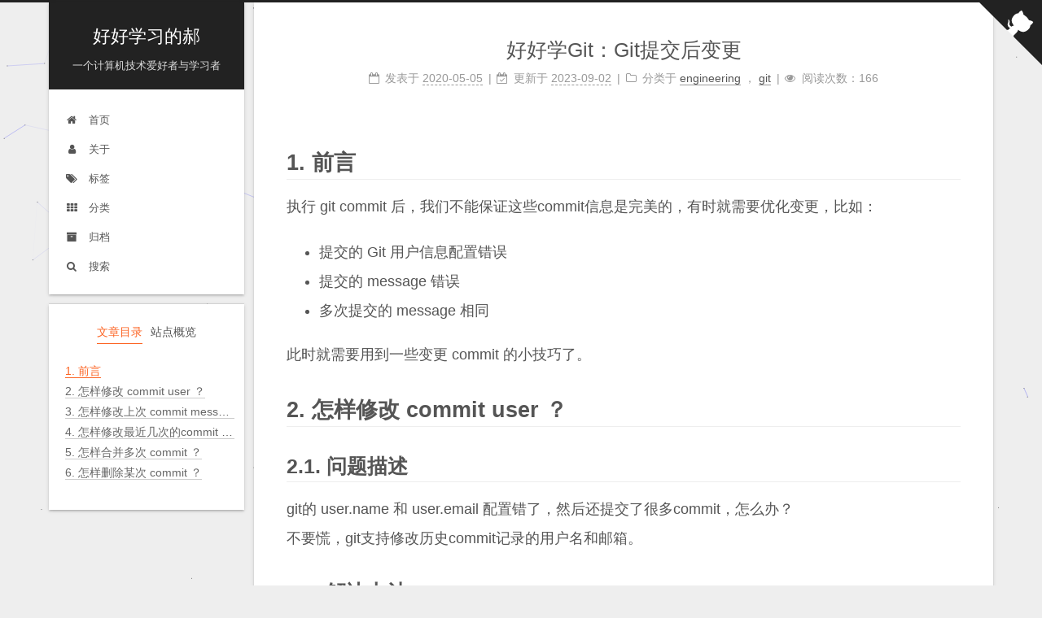

--- FILE ---
content_type: text/html; charset=utf-8
request_url: https://www.voidking.com/dev-git-commit/
body_size: 8394
content:
<!DOCTYPE html><html lang="zh-CN"><head><meta charset="UTF-8"><meta name="viewport" content="width=device-width,initial-scale=1,maximum-scale=2"><meta name="theme-color" content="#222"><meta name="generator" content="Hexo 5.4.2"><link rel="icon" type="image/png" sizes="32x32" href="/images/favicon.png"><link rel="icon" type="image/png" sizes="16x16" href="/images/favicon.png"><link rel="stylesheet" href="/css/main.css"><link rel="stylesheet" href="/lib/font-awesome/css/font-awesome.min.css"><script id="hexo-configurations">var NexT=window.NexT||{},CONFIG={hostname:new URL("https://www.voidking.com").hostname,root:"/",scheme:"Gemini",version:"7.7.1",exturl:!1,sidebar:{position:"left",display:"post",padding:18,offset:12,onmobile:!1},copycode:{enable:!0,show_result:!0,style:null},back2top:{enable:!0,sidebar:!1,scrollpercent:!0},bookmark:{enable:!1,color:"#222",save:"auto"},fancybox:!1,mediumzoom:!1,lazyload:!1,pangu:!1,comments:{style:"tabs",active:null,storage:!0,lazyload:!1,nav:null},algolia:{appID:"",apiKey:"",indexName:"",hits:{per_page:10},labels:{input_placeholder:"Search for Posts",hits_empty:"We didn't find any results for the search: ${query}",hits_stats:"${hits} results found in ${time} ms"}},localsearch:{enable:!0,trigger:"auto",top_n_per_article:1,unescape:!1,preload:!1,cdn:{enable:!0,url:"//qiniu-cdn.voidking.com/doc/search.xml"}},path:"search.xml",motion:{enable:!0,async:!1,transition:{post_block:"fadeIn",post_header:"slideDownIn",post_body:"slideDownIn",coll_header:"slideLeftIn",sidebar:"slideUpIn"}}}</script><meta name="description" content="前言执行 git commit 后，我们不能保证这些commit信息是完美的，有时就需要优化变更，比如：  提交的 Git 用户信息配置错误 提交的 message 错误 多次提交的 message 相同  此时就需要用到一些变更 commit 的小技巧了。"><meta property="og:type" content="article"><meta property="og:title" content="好好学Git：Git提交后变更"><meta property="og:url" content="https://www.voidking.com/dev-git-commit/index.html"><meta property="og:site_name" content="好好学习的郝"><meta property="og:description" content="前言执行 git commit 后，我们不能保证这些commit信息是完美的，有时就需要优化变更，比如：  提交的 Git 用户信息配置错误 提交的 message 错误 多次提交的 message 相同  此时就需要用到一些变更 commit 的小技巧了。"><meta property="og:locale" content="zh_CN"><meta property="article:published_time" content="2020-05-05T09:00:00.000Z"><meta property="article:modified_time" content="2023-09-02T08:00:00.000Z"><meta property="article:author" content="好好学习的郝"><meta property="article:tag" content="git"><meta property="article:tag" content="好好学Git"><meta name="twitter:card" content="summary"><link rel="canonical" href="https://www.voidking.com/dev-git-commit/"><script id="page-configurations">CONFIG.page={sidebar:"",isHome:!1,isPost:!0}</script><title>好好学Git：Git提交后变更 | 好好学习的郝</title><script>var _hmt=_hmt||[];!function(){var e=document.createElement("script");e.src="https://hm.baidu.com/hm.js?b759ac2a7fa45129e3ef060bf68259f0";var t=document.getElementsByTagName("script")[0];t.parentNode.insertBefore(e,t)}()</script><noscript><style>.sidebar-inner,.use-motion .brand,.use-motion .collection-header,.use-motion .comments,.use-motion .menu-item,.use-motion .pagination,.use-motion .post-block,.use-motion .post-body,.use-motion .post-header{opacity:initial}.use-motion .site-subtitle,.use-motion .site-title{opacity:initial;top:initial}.use-motion .logo-line-before i{left:initial}.use-motion .logo-line-after i{right:initial}</style></noscript><link rel="alternate" href="/atom.xml" title="好好学习的郝" type="application/atom+xml"></head><body itemscope itemtype="http://schema.org/WebPage"><div class="container use-motion"><div class="headband"></div><header class="header" itemscope itemtype="http://schema.org/WPHeader"><div class="header-inner"><div class="site-brand-container"><div class="site-meta"><div><a href="/" class="brand" rel="start"><span class="logo-line-before"><i></i></span> <span class="site-title">好好学习的郝</span><span class="logo-line-after"><i></i></span></a></div><h1 class="site-subtitle" itemprop="description">一个计算机技术爱好者与学习者</h1></div><div class="site-nav-toggle"><div class="toggle" aria-label="切换导航栏"><span class="toggle-line toggle-line-first"></span><span class="toggle-line toggle-line-middle"></span><span class="toggle-line toggle-line-last"></span></div></div></div><nav class="site-nav"><ul id="menu" class="menu"><li class="menu-item menu-item-home"><a href="/" rel="section"><i class="fa fa-fw fa-home"></i> 首页</a></li><li class="menu-item menu-item-about"><a href="/about/" rel="section"><i class="fa fa-fw fa-user"></i> 关于</a></li><li class="menu-item menu-item-tags"><a href="/tags/" rel="section"><i class="fa fa-fw fa-tags"></i> 标签</a></li><li class="menu-item menu-item-categories"><a href="/categories/" rel="section"><i class="fa fa-fw fa-th"></i> 分类</a></li><li class="menu-item menu-item-archives"><a href="/archives/" rel="section"><i class="fa fa-fw fa-archive"></i> 归档</a></li><li class="menu-item menu-item-search"><a role="button" class="popup-trigger"><i class="fa fa-search fa-fw"></i> 搜索</a></li></ul></nav><div class="site-search"><div class="popup search-popup"><div class="search-header"><span class="search-icon"><i class="fa fa-search"></i></span><div class="search-input-container"> <input autocomplete="off" autocorrect="off" autocapitalize="none" placeholder="搜索..." spellcheck="false" type="text" id="search-input"></div><span class="popup-btn-close"><i class="fa fa-times-circle"></i></span></div><div id="search-result"></div></div><div class="search-pop-overlay"></div></div></div></header><div class="back-to-top"><i class="fa fa-arrow-up"></i> <span>0%</span></div> <a href="https://github.com/voidking" class="github-corner" title="Follow me on GitHub" aria-label="Follow me on GitHub" rel="noopener" target="_blank"><svg width="80" height="80" viewBox="0 0 250 250" aria-hidden="true"><path d="M0 0 115 115 130 115 142 142 250 250 250 0Z"></path><path d="M128.3 109C113.8 99.7 119 89.6 119 89.6 122 82.7 120.5 78.6 120.5 78.6 119.2 72 123.4 76.3 123.4 76.3 127.3 80.9 125.5 87.3 125.5 87.3 122.9 97.6 130.6 101.9 134.4 103.2" fill="currentColor" style="transform-origin:130px 106px" class="octo-arm"></path><path d="M115 115C114.9 115.1 118.7 116.5 119.8 115.4L133.7 101.6C136.9 99.2 139.9 98.4 142.2 98.6 133.8 88 127.5 74.4 143.8 58 148.5 53.4 154 51.2 159.7 51 160.3 49.4 163.2 43.6 171.4 40.1 171.4 40.1 176.1 42.5 178.8 56.2 183.1 58.6 187.2 61.8 190.9 65.4 194.5 69 197.7 73.2 200.1 77.6 213.8 80.2 216.3 84.9 216.3 84.9 212.7 93.1 206.9 96 205.4 96.6 205.1 102.4 203 107.8 198.3 112.5 181.9 128.9 168.3 122.5 157.7 114.1 157.9 116.9 156.7 120.9 152.7 124.9L141 136.5C139.8 137.7 141.6 141.9 141.8 141.8Z" fill="currentColor" class="octo-body"></path></svg></a><main class="main"><div class="main-inner"><div class="content-wrap"><div class="content"><div class="posts-expand"><article itemscope itemtype="http://schema.org/Article" class="post-block" lang="zh-CN"><link itemprop="mainEntityOfPage" href="https://www.voidking.com/dev-git-commit/"><span hidden itemprop="author" itemscope itemtype="http://schema.org/Person"><meta itemprop="image" content="/images/avatar.jpg"><meta itemprop="name" content="好好学习的郝"><meta itemprop="description" content="一个计算机技术爱好者与学习者"></span><span hidden itemprop="publisher" itemscope itemtype="http://schema.org/Organization"><meta itemprop="name" content="好好学习的郝"></span><header class="post-header"><h2 class="post-title" itemprop="name headline"> 好好学Git：Git提交后变更</h2><div class="post-meta"><span class="post-meta-item"><span class="post-meta-item-icon"><i class="fa fa-calendar-o"></i></span> <span class="post-meta-item-text">发表于</span> <time title="创建时间：2020-05-05 09:00:00" itemprop="dateCreated datePublished" datetime="2020-05-05T09:00:00+00:00">2020-05-05</time></span><span class="post-meta-item"><span class="post-meta-item-icon"><i class="fa fa-calendar-check-o"></i></span> <span class="post-meta-item-text">更新于</span> <time title="修改时间：2023-09-02 08:00:00" itemprop="dateModified" datetime="2023-09-02T08:00:00+00:00">2023-09-02</time></span><span class="post-meta-item"><span class="post-meta-item-icon"><i class="fa fa-folder-o"></i></span> <span class="post-meta-item-text">分类于</span> <span itemprop="about" itemscope itemtype="http://schema.org/Thing"><a href="/categories/engineering/" itemprop="url" rel="index"><span itemprop="name">engineering</span></a></span> ， <span itemprop="about" itemscope itemtype="http://schema.org/Thing"><a href="/categories/engineering/git/" itemprop="url" rel="index"><span itemprop="name">git</span></a></span></span><span class="post-meta-item" title="阅读次数" id="busuanzi_container_page_pv" style="display:none"><span class="post-meta-item-icon"><i class="fa fa-eye"></i></span> <span class="post-meta-item-text">阅读次数：</span><span id="busuanzi_value_page_pv"></span></span></div></header><div class="post-body" itemprop="articleBody"><h1 id="前言"><span class="post-title-index">1.</span><a href="#前言" class="headerlink" title="前言"></a> 前言</h1><p>执行 git commit 后，我们不能保证这些commit信息是完美的，有时就需要优化变更，比如：</p><ul><li>提交的 Git 用户信息配置错误</li><li>提交的 message 错误</li><li>多次提交的 message 相同</li></ul><p>此时就需要用到一些变更 commit 的小技巧了。</p><span id="more"></span><h1 id="怎样修改-commit-user-？"><span class="post-title-index">2.</span><a href="#怎样修改-commit-user-？" class="headerlink" title="怎样修改 commit user ？"></a> 怎样修改 commit user ？</h1><h2 id="问题描述"><span class="post-title-index">2.1.</span><a href="#问题描述" class="headerlink" title="问题描述"></a> 问题描述</h2><p>git的 user.name 和 user.email 配置错了，然后还提交了很多commit，怎么办？<br>不要慌，git支持修改历史commit记录的用户名和邮箱。</p><h2 id="解决办法"><span class="post-title-index">2.2.</span><a href="#解决办法" class="headerlink" title="解决办法"></a> 解决办法</h2><p>参考<a target="_blank" rel="noopener" href="https://docs.github.com/en/github/using-git/changing-author-info">Changing author info</a>，使用脚本进行修改。</p><p>1、clone项目</p><figure class="highlight bash"><table><tr><td class="gutter"><pre><span class="line">1</span><br><span class="line">2</span><br></pre></td><td class="code"><pre><span class="line">git <span class="built_in">clone</span> --bare https://github.com/user/repo.git</span><br><span class="line"><span class="built_in">cd</span> repo</span><br></pre></td></tr></table></figure><p>2、创建修改用户名的脚本 change-author.sh</p><figure class="highlight bash"><table><tr><td class="gutter"><pre><span class="line">1</span><br><span class="line">2</span><br><span class="line">3</span><br><span class="line">4</span><br><span class="line">5</span><br><span class="line">6</span><br><span class="line">7</span><br><span class="line">8</span><br><span class="line">9</span><br><span class="line">10</span><br><span class="line">11</span><br><span class="line">12</span><br><span class="line">13</span><br><span class="line">14</span><br><span class="line">15</span><br><span class="line">16</span><br><span class="line">17</span><br><span class="line">18</span><br><span class="line">19</span><br></pre></td><td class="code"><pre><span class="line"><span class="meta">#!/bin/sh</span></span><br><span class="line"></span><br><span class="line">git filter-branch -f --env-filter <span class="string">&#x27;</span></span><br><span class="line"><span class="string"></span></span><br><span class="line"><span class="string">OLD_EMAIL=&quot;your-old-email@example.com&quot;</span></span><br><span class="line"><span class="string">CORRECT_NAME=&quot;Your Correct Name&quot;</span></span><br><span class="line"><span class="string">CORRECT_EMAIL=&quot;your-correct-email@example.com&quot;</span></span><br><span class="line"><span class="string"></span></span><br><span class="line"><span class="string">if [ &quot;$GIT_COMMITTER_EMAIL&quot; = &quot;$OLD_EMAIL&quot; ]</span></span><br><span class="line"><span class="string">then</span></span><br><span class="line"><span class="string">export GIT_COMMITTER_NAME=&quot;$CORRECT_NAME&quot;</span></span><br><span class="line"><span class="string">export GIT_COMMITTER_EMAIL=&quot;$CORRECT_EMAIL&quot;</span></span><br><span class="line"><span class="string">fi</span></span><br><span class="line"><span class="string">if [ &quot;$GIT_AUTHOR_EMAIL&quot; = &quot;$OLD_EMAIL&quot; ]</span></span><br><span class="line"><span class="string">then</span></span><br><span class="line"><span class="string">export GIT_AUTHOR_NAME=&quot;$CORRECT_NAME&quot;</span></span><br><span class="line"><span class="string">export GIT_AUTHOR_EMAIL=&quot;$CORRECT_EMAIL&quot;</span></span><br><span class="line"><span class="string">fi</span></span><br><span class="line"><span class="string">&#x27;</span> --tag-name-filter <span class="built_in">cat</span> -- --branches --tags</span><br></pre></td></tr></table></figure><p>其中 OLD_EMAIL、CORRECT_NAME、CORRECT_EMAIL 三个变量需要替换。</p><p>3、执行脚本</p><figure class="highlight bash"><table><tr><td class="gutter"><pre><span class="line">1</span><br></pre></td><td class="code"><pre><span class="line">sh change-author.sh</span><br></pre></td></tr></table></figure><p>4、检查结果，强制同步到远程仓库</p><figure class="highlight bash"><table><tr><td class="gutter"><pre><span class="line">1</span><br><span class="line">2</span><br></pre></td><td class="code"><pre><span class="line">git <span class="built_in">log</span></span><br><span class="line">git push --force --tags origin <span class="string">&#x27;refs/heads/*&#x27;</span></span><br></pre></td></tr></table></figure><h1 id="怎样修改上次-commit-message-？"><span class="post-title-index">3.</span><a href="#怎样修改上次-commit-message-？" class="headerlink" title="怎样修改上次 commit message ？"></a> 怎样修改上次 commit message ？</h1><h2 id="问题描述-1"><span class="post-title-index">3.1.</span><a href="#问题描述-1" class="headerlink" title="问题描述"></a> 问题描述</h2><p><code>git commit -m &quot;something&quot;</code>，之后，想要修改“something”为“something_new”，该怎样修改？</p><h2 id="解决办法-1"><span class="post-title-index">3.2.</span><a href="#解决办法-1" class="headerlink" title="解决办法"></a> 解决办法</h2><p>使用<code>git commit --amend</code>，可以修改最后一次commit的附加信息。</p><h1 id="怎样修改最近几次的commit-message？"><span class="post-title-index">4.</span><a href="#怎样修改最近几次的commit-message？" class="headerlink" title="怎样修改最近几次的commit message？"></a> 怎样修改最近几次的commit message？</h1><h2 id="问题描述-2"><span class="post-title-index">4.1.</span><a href="#问题描述-2" class="headerlink" title="问题描述"></a> 问题描述</h2><p>已知最近几次提交记录为（最新的commit为efaec33）：</p><figure class="highlight text"><table><tr><td class="gutter"><pre><span class="line">1</span><br><span class="line">2</span><br><span class="line">3</span><br><span class="line">4</span><br></pre></td><td class="code"><pre><span class="line">commit efaec33c2a081e427c5201898b3fc61179475f69</span><br><span class="line">commit 5fdf644e089dcb245b1f3dde5e8942fc935ffccc</span><br><span class="line">commit 550ae58fc222c5c4cd99027a580423d2567969e6</span><br><span class="line">commit f3e9a940df8371d5282f151a5c6e6e74a1e3dead</span><br></pre></td></tr></table></figure><p>最近三次的commit message描述都有问题，该怎样修改？</p><h2 id="解决办法-2"><span class="post-title-index">4.2.</span><a href="#解决办法-2" class="headerlink" title="解决办法"></a> 解决办法</h2><p>1、rebase到想要修改记录的前一条commit</p><figure class="highlight bash"><table><tr><td class="gutter"><pre><span class="line">1</span><br><span class="line">2</span><br><span class="line">3</span><br><span class="line">4</span><br></pre></td><td class="code"><pre><span class="line">git rebase -i HEAD~3</span><br><span class="line"><span class="comment"># or</span></span><br><span class="line">git <span class="built_in">log</span></span><br><span class="line">git rebase -i f3e9a94</span><br></pre></td></tr></table></figure><p>2、按照提示的命令编辑commit信息，改成<code>e e e</code>，保存。</p><figure class="highlight text"><table><tr><td class="gutter"><pre><span class="line">1</span><br><span class="line">2</span><br><span class="line">3</span><br></pre></td><td class="code"><pre><span class="line">e 550ae58 add: xxx</span><br><span class="line">e 5fdf644 modify: xxx</span><br><span class="line">e efaec33 modify: xxx</span><br></pre></td></tr></table></figure><p>3、修改commit信息</p><figure class="highlight bash"><table><tr><td class="gutter"><pre><span class="line">1</span><br><span class="line">2</span><br><span class="line">3</span><br><span class="line">4</span><br><span class="line">5</span><br><span class="line">6</span><br><span class="line">7</span><br><span class="line">8</span><br><span class="line">9</span><br><span class="line">10</span><br></pre></td><td class="code"><pre><span class="line">git commit --amend <span class="comment"># 修改 550ae58</span></span><br><span class="line"><span class="comment"># GIT_COMMITTER_DATE=&quot;2023-09-02T08:00:00&quot; git commit --amend --date=&quot;2023-09-02T08:00:00&quot; # 修改 550ae58 ，同时修改时间戳</span></span><br><span class="line">git rebase --<span class="built_in">continue</span> </span><br><span class="line"></span><br><span class="line">git commit --amend <span class="comment"># 修改 5fdf644</span></span><br><span class="line">git rebase --<span class="built_in">continue</span> </span><br><span class="line"></span><br><span class="line">git commit --amend <span class="comment"># 修改 efaec33</span></span><br><span class="line">git rebase --<span class="built_in">continue</span> </span><br><span class="line"><span class="comment"># Successfully rebased and updated refs/heads/main.</span></span><br></pre></td></tr></table></figure><p>和修改上次commit信息相比，修改多次commit信息也是使用 <code>git commit --amend</code> ，只不过变成了挨个处理。</p><p>PS：取消rebase</p><figure class="highlight bash"><table><tr><td class="gutter"><pre><span class="line">1</span><br></pre></td><td class="code"><pre><span class="line">git rebase --abort</span><br></pre></td></tr></table></figure><p>参考文档：<a target="_blank" rel="noopener" href="https://www.cnblogs.com/zl1991/p/13152933.html">Git修改旧提交的时间</a></p><h1 id="怎样合并多次-commit-？"><span class="post-title-index">5.</span><a href="#怎样合并多次-commit-？" class="headerlink" title="怎样合并多次 commit ？"></a> 怎样合并多次 commit ？</h1><h2 id="问题描述-3"><span class="post-title-index">5.1.</span><a href="#问题描述-3" class="headerlink" title="问题描述"></a> 问题描述</h2><p>已知最近几次提交记录为（最新的commit为efaec33）：</p><figure class="highlight text"><table><tr><td class="gutter"><pre><span class="line">1</span><br><span class="line">2</span><br><span class="line">3</span><br><span class="line">4</span><br></pre></td><td class="code"><pre><span class="line">commit efaec33c2a081e427c5201898b3fc61179475f69</span><br><span class="line">commit 5fdf644e089dcb245b1f3dde5e8942fc935ffccc</span><br><span class="line">commit 550ae58fc222c5c4cd99027a580423d2567969e6</span><br><span class="line">commit f3e9a940df8371d5282f151a5c6e6e74a1e3dead</span><br></pre></td></tr></table></figure><p>最近三条的提交记录，commit message相同或者意思相近，想要合并成一条commit，该怎样操作？</p><h2 id="解决办法-3"><span class="post-title-index">5.2.</span><a href="#解决办法-3" class="headerlink" title="解决办法"></a> 解决办法</h2><p>1、rebase到想要合并记录的前一条commit</p><figure class="highlight bash"><table><tr><td class="gutter"><pre><span class="line">1</span><br><span class="line">2</span><br><span class="line">3</span><br><span class="line">4</span><br></pre></td><td class="code"><pre><span class="line">git rebase -i HEAD~3</span><br><span class="line"><span class="comment"># or</span></span><br><span class="line">git <span class="built_in">log</span></span><br><span class="line">git rebase -i f3e9a94</span><br></pre></td></tr></table></figure><p>自动进入vi编辑模式，此时看到的commit信息是按照时间顺序排列的，最新的commit在最下面。</p><p>2、按照提示的命令编辑commit信息，改成<code>p s s</code>，保存。</p><figure class="highlight text"><table><tr><td class="gutter"><pre><span class="line">1</span><br><span class="line">2</span><br><span class="line">3</span><br></pre></td><td class="code"><pre><span class="line">pick 550ae58 add: xxx</span><br><span class="line">s 5fdf644 modify: xxx</span><br><span class="line">s efaec33 modify: xxx</span><br></pre></td></tr></table></figure><p>如果修改完报错：error: cannot ‘squash’ without a previous commit<br>那么可以继续修改：</p><figure class="highlight bash"><table><tr><td class="gutter"><pre><span class="line">1</span><br></pre></td><td class="code"><pre><span class="line">git rebase --edit-todo</span><br></pre></td></tr></table></figure><p>3、解决冲突后提交（不使用git commit）</p><figure class="highlight bash"><table><tr><td class="gutter"><pre><span class="line">1</span><br><span class="line">2</span><br></pre></td><td class="code"><pre><span class="line">git add .</span><br><span class="line">git rebase --<span class="built_in">continue</span></span><br></pre></td></tr></table></figure><h1 id="怎样删除某次-commit-？"><span class="post-title-index">6.</span><a href="#怎样删除某次-commit-？" class="headerlink" title="怎样删除某次 commit ？"></a> 怎样删除某次 commit ？</h1><h2 id="问题描述-4"><span class="post-title-index">6.1.</span><a href="#问题描述-4" class="headerlink" title="问题描述"></a> 问题描述</h2><p>已知最近几次提交记录为（最新的commit为efaec33）：</p><figure class="highlight text"><table><tr><td class="gutter"><pre><span class="line">1</span><br><span class="line">2</span><br><span class="line">3</span><br><span class="line">4</span><br></pre></td><td class="code"><pre><span class="line">commit efaec33c2a081e427c5201898b3fc61179475f69</span><br><span class="line">commit 5fdf644e089dcb245b1f3dde5e8942fc935ffccc</span><br><span class="line">commit 550ae58fc222c5c4cd99027a580423d2567969e6</span><br><span class="line">commit f3e9a940df8371d5282f151a5c6e6e74a1e3dead</span><br></pre></td></tr></table></figure><p>现在想要删除 550ae58fc222c5c4cd99027a580423d2567969e6 这次commit，该怎么操作？</p><h2 id="解决办法-4"><span class="post-title-index">6.2.</span><a href="#解决办法-4" class="headerlink" title="解决办法"></a> 解决办法</h2><p>1、rebase到要删除的commit的前一个commit</p><figure class="highlight bash"><table><tr><td class="gutter"><pre><span class="line">1</span><br></pre></td><td class="code"><pre><span class="line">git rebase -i f3e9a940df8371d5282f151a5c6e6e74a1e3dead</span><br></pre></td></tr></table></figure><p>自动进入vi编辑模式，此时看到的commit信息是按照时间顺序排列的，最新的commit在最下面。</p><p>2、找到删除的commit（第一个），标记为 drop，保存</p><figure class="highlight text"><table><tr><td class="gutter"><pre><span class="line">1</span><br><span class="line">2</span><br><span class="line">3</span><br></pre></td><td class="code"><pre><span class="line">drop 550ae58 add: xxx</span><br><span class="line">pick 5fdf644 modify: xxx</span><br><span class="line">pick efaec33 modify: xxx</span><br></pre></td></tr></table></figure><p>3、解决冲突后提交（不使用git commit）</p><figure class="highlight bash"><table><tr><td class="gutter"><pre><span class="line">1</span><br><span class="line">2</span><br><span class="line">3</span><br><span class="line">4</span><br></pre></td><td class="code"><pre><span class="line">git status</span><br><span class="line">git <span class="built_in">rm</span> &lt;conflict-file&gt;</span><br><span class="line">git add .</span><br><span class="line">git rebase --<span class="built_in">continue</span></span><br></pre></td></tr></table></figure></div><div><ul class="post-copyright"><li class="post-copyright-author"> <strong>本文作者：</strong> 好好学习的郝</li><li class="post-copyright-link"> <strong>原文链接：</strong> <a href="https://www.voidking.com/dev-git-commit/" title="好好学Git：Git提交后变更">https://www.voidking.com/dev-git-commit/</a></li><li class="post-copyright-license"> <strong>版权声明：</strong> 本文采用<a href="https://creativecommons.org/licenses/by-nc-sa/4.0/deed.zh" rel="noopener" target="_blank"><i class="fa fa-fw fa-creative-commons"></i> BY-NC-SA</a> 许可协议，转载请注明出处！源站会即时更新知识点并修正错误，欢迎访问~</li></ul></div><footer class="post-footer"><div class="post-tags"> <a href="/tags/git/" rel="tag"># git</a> <a href="/tags/%E5%A5%BD%E5%A5%BD%E5%AD%A6Git/" rel="tag"># 好好学Git</a></div><div class="post-nav"><div class="post-nav-item"><a href="/dev-dockerfile-cmd-entrypoint/" rel="prev" title="好好学Docker：Dockerfile中的CMD和ENTRYPOINT"><i class="fa fa-chevron-left"></i> 好好学Docker：Dockerfile中的CMD和ENTRYPOINT</a></div><div class="post-nav-item"> <a href="/dev-httpload/" rel="next" title="httpload使用说明">httpload使用说明<i class="fa fa-chevron-right"></i></a></div></div></footer></article></div></div><div class="footer-ads" style="margin-top:10px"><ins class="adsbygoogle" style="display:block" data-ad-format="autorelaxed" data-ad-client="ca-pub-3284447971731414" data-ad-slot="9697986181"></ins><script async src="https://pagead2.googlesyndication.com/pagead/js/adsbygoogle.js?client=ca-pub-3284447971731414" crossorigin="anonymous"></script><script>(adsbygoogle=window.adsbygoogle||[]).push({})</script></div><div class="comments" id="gitalk-container"></div><script>
  window.addEventListener('tabs:register', () => {
    let activeClass = CONFIG.comments.activeClass;
    if (CONFIG.comments.storage) {
      activeClass = localStorage.getItem('comments_active') || activeClass;
    }
    if (activeClass) {
      let activeTab = document.querySelector(`a[href="#comment-${activeClass}"]`);
      if (activeTab) {
        activeTab.click();
      }
    }
  });
  if (CONFIG.comments.storage) {
    window.addEventListener('tabs:click', event => {
      if (!event.target.matches('.tabs-comment .tab-content .tab-pane')) return;
      let commentClass = event.target.classList[1];
      localStorage.setItem('comments_active', commentClass);
    });
  }
</script></div><div class="toggle sidebar-toggle"><span class="toggle-line toggle-line-first"></span><span class="toggle-line toggle-line-middle"></span><span class="toggle-line toggle-line-last"></span></div><aside class="sidebar"><div class="sidebar-inner"><ul class="sidebar-nav motion-element"><li class="sidebar-nav-toc"> 文章目录</li><li class="sidebar-nav-overview"> 站点概览</li></ul><div class="post-toc-wrap sidebar-panel"><div class="post-toc motion-element"><ol class="nav"><li class="nav-item nav-level-1"><a class="nav-link" href="#%E5%89%8D%E8%A8%80"><span class="nav-text">1. 前言</span></a></li><li class="nav-item nav-level-1"><a class="nav-link" href="#%E6%80%8E%E6%A0%B7%E4%BF%AE%E6%94%B9-commit-user-%EF%BC%9F"><span class="nav-text">2. 怎样修改 commit user ？</span></a><ol class="nav-child"><li class="nav-item nav-level-2"><a class="nav-link" href="#%E9%97%AE%E9%A2%98%E6%8F%8F%E8%BF%B0"><span class="nav-text">2.1. 问题描述</span></a></li><li class="nav-item nav-level-2"><a class="nav-link" href="#%E8%A7%A3%E5%86%B3%E5%8A%9E%E6%B3%95"><span class="nav-text">2.2. 解决办法</span></a></li></ol></li><li class="nav-item nav-level-1"><a class="nav-link" href="#%E6%80%8E%E6%A0%B7%E4%BF%AE%E6%94%B9%E4%B8%8A%E6%AC%A1-commit-message-%EF%BC%9F"><span class="nav-text">3. 怎样修改上次 commit message ？</span></a><ol class="nav-child"><li class="nav-item nav-level-2"><a class="nav-link" href="#%E9%97%AE%E9%A2%98%E6%8F%8F%E8%BF%B0-1"><span class="nav-text">3.1. 问题描述</span></a></li><li class="nav-item nav-level-2"><a class="nav-link" href="#%E8%A7%A3%E5%86%B3%E5%8A%9E%E6%B3%95-1"><span class="nav-text">3.2. 解决办法</span></a></li></ol></li><li class="nav-item nav-level-1"><a class="nav-link" href="#%E6%80%8E%E6%A0%B7%E4%BF%AE%E6%94%B9%E6%9C%80%E8%BF%91%E5%87%A0%E6%AC%A1%E7%9A%84commit-message%EF%BC%9F"><span class="nav-text">4. 怎样修改最近几次的commit message？</span></a><ol class="nav-child"><li class="nav-item nav-level-2"><a class="nav-link" href="#%E9%97%AE%E9%A2%98%E6%8F%8F%E8%BF%B0-2"><span class="nav-text">4.1. 问题描述</span></a></li><li class="nav-item nav-level-2"><a class="nav-link" href="#%E8%A7%A3%E5%86%B3%E5%8A%9E%E6%B3%95-2"><span class="nav-text">4.2. 解决办法</span></a></li></ol></li><li class="nav-item nav-level-1"><a class="nav-link" href="#%E6%80%8E%E6%A0%B7%E5%90%88%E5%B9%B6%E5%A4%9A%E6%AC%A1-commit-%EF%BC%9F"><span class="nav-text">5. 怎样合并多次 commit ？</span></a><ol class="nav-child"><li class="nav-item nav-level-2"><a class="nav-link" href="#%E9%97%AE%E9%A2%98%E6%8F%8F%E8%BF%B0-3"><span class="nav-text">5.1. 问题描述</span></a></li><li class="nav-item nav-level-2"><a class="nav-link" href="#%E8%A7%A3%E5%86%B3%E5%8A%9E%E6%B3%95-3"><span class="nav-text">5.2. 解决办法</span></a></li></ol></li><li class="nav-item nav-level-1"><a class="nav-link" href="#%E6%80%8E%E6%A0%B7%E5%88%A0%E9%99%A4%E6%9F%90%E6%AC%A1-commit-%EF%BC%9F"><span class="nav-text">6. 怎样删除某次 commit ？</span></a><ol class="nav-child"><li class="nav-item nav-level-2"><a class="nav-link" href="#%E9%97%AE%E9%A2%98%E6%8F%8F%E8%BF%B0-4"><span class="nav-text">6.1. 问题描述</span></a></li><li class="nav-item nav-level-2"><a class="nav-link" href="#%E8%A7%A3%E5%86%B3%E5%8A%9E%E6%B3%95-4"><span class="nav-text">6.2. 解决办法</span></a></li></ol></li></ol></div></div><div class="sidecar-ads" style="margin-top:10px"><div class="site-overview-wrap sidebar-panel"><div class="site-author motion-element" itemprop="author" itemscope itemtype="http://schema.org/Person"> <img class="site-author-image" itemprop="image" alt="好好学习的郝" src="/images/avatar.jpg"><p class="site-author-name" itemprop="name">好好学习的郝</p><div class="site-description" itemprop="description">一个计算机技术爱好者与学习者</div></div><div class="site-state-wrap motion-element"><nav class="site-state"><div class="site-state-item site-state-posts"> <a href="/archives/"><span class="site-state-item-count">776</span> <span class="site-state-item-name">日志</span></a></div><div class="site-state-item site-state-categories"> <a href="/categories/"><span class="site-state-item-count">33</span> <span class="site-state-item-name">分类</span></a></div><div class="site-state-item site-state-tags"> <a href="/tags/"><span class="site-state-item-count">269</span> <span class="site-state-item-name">标签</span></a></div></nav></div><div class="links-of-author motion-element"><span class="links-of-author-item"><a href="mailto:voidking@qq.com" title="E-Mail → mailto:voidking@qq.com" rel="noopener" target="_blank"><i class="fa fa-fw fa-envelope"></i> E-Mail</a></span><span class="links-of-author-item"><a href="https://github.com/voidking" title="GitHub → https:&#x2F;&#x2F;github.com&#x2F;voidking" rel="noopener" target="_blank"><i class="fa fa-fw fa-github"></i> GitHub</a></span><span class="links-of-author-item"><a href="http://weibo.com/voidking" title="Weibo → http:&#x2F;&#x2F;weibo.com&#x2F;voidking" rel="noopener" target="_blank"><i class="fa fa-fw fa-weibo"></i> Weibo</a></span><span class="links-of-author-item"><a href="https://www.zhihu.com/people/voidking" title="Zhihu → https:&#x2F;&#x2F;www.zhihu.com&#x2F;people&#x2F;voidking" rel="noopener" target="_blank"><i class="fa fa-fw fa-quora"></i> Zhihu</a></span></div></div></div></div></aside><div id="sidebar-dimmer"></div></div></main><footer class="footer"><div class="footer-inner"><div class="copyright"> &copy; 2014 – <span itemprop="copyrightYear">2026</span><span class="with-love"><i class="fa fa-user"></i></span> <span class="author" itemprop="copyrightHolder">好好学习的郝</span></div><div class="busuanzi-count"><script async src="https://busuanzi.ibruce.info/busuanzi/2.3/busuanzi.pure.mini.js"></script><span class="post-meta-item" id="busuanzi_container_site_uv" style="display:none"><span class="post-meta-item-icon"><i class="fa fa-user"></i></span><span class="site-uv" title="总访客量"><span id="busuanzi_value_site_uv"></span></span></span> <span class="post-meta-divider">|</span><span class="post-meta-item" id="busuanzi_container_site_pv" style="display:none"><span class="post-meta-item-icon"><i class="fa fa-eye"></i></span><span class="site-pv" title="总访问量"><span id="busuanzi_value_site_pv"></span></span></span></div><div class="footer-beian"> <a href="http://beian.miit.gov.cn/" target="_blank">苏ICP备14021030号</a>&nbsp;|&nbsp; <img src="/images/beian.png" alt=""> <a target="_blank" href="http://www.beian.gov.cn/">苏公网安备 32032202000223号</a></div></div></footer></div><script color="0,0,255" opacity="0.5" zindex="-1" count="99" src="/lib/canvas-nest/canvas-nest.min.js"></script><script src="/lib/anime.min.js"></script><script src="/lib/velocity/velocity.min.js"></script><script src="/lib/velocity/velocity.ui.min.js"></script><script src="/js/utils.js"></script><script src="/js/motion.js"></script><script src="/js/schemes/pisces.js"></script><script src="/js/next-boot.js"></script><script src="/js/local-search.js"></script><link rel="stylesheet" href="https://lf3-cdn-tos.bytecdntp.com/cdn/expire-1-M/gitalk/1.7.2/gitalk.min.css"><script>
NexT.utils.loadComments(document.querySelector('#gitalk-container'), () => {
  NexT.utils.getScript('https://lf6-cdn-tos.bytecdntp.com/cdn/expire-1-M/gitalk/1.7.2/gitalk.min.js', () => {
    var gitalk = new Gitalk({
      clientID: '5a238b8c32b1e4dd2156',
      clientSecret: 'bfb5d518626f6fdc7da0351d1e0cd37ab75c6361',
      repo: 'gitalk-comments',
      owner: 'voidking',
      admin: ['voidking'],
      id: '1e8a7034c03ff0d7e578748ce3b3cf98',
      title: '好好学Git：Git提交后变更',
      body: '欢迎留言，互相交流学习~',
        language: 'zh-CN',
      distractionFreeMode: true
    });
    gitalk.render('gitalk-container');
  }, window.Gitalk);
});
</script></body></html>

--- FILE ---
content_type: text/html; charset=utf-8
request_url: https://www.google.com/recaptcha/api2/aframe
body_size: 267
content:
<!DOCTYPE HTML><html><head><meta http-equiv="content-type" content="text/html; charset=UTF-8"></head><body><script nonce="tO3XrcWHUkZglQD2HwpL3Q">/** Anti-fraud and anti-abuse applications only. See google.com/recaptcha */ try{var clients={'sodar':'https://pagead2.googlesyndication.com/pagead/sodar?'};window.addEventListener("message",function(a){try{if(a.source===window.parent){var b=JSON.parse(a.data);var c=clients[b['id']];if(c){var d=document.createElement('img');d.src=c+b['params']+'&rc='+(localStorage.getItem("rc::a")?sessionStorage.getItem("rc::b"):"");window.document.body.appendChild(d);sessionStorage.setItem("rc::e",parseInt(sessionStorage.getItem("rc::e")||0)+1);localStorage.setItem("rc::h",'1768813726824');}}}catch(b){}});window.parent.postMessage("_grecaptcha_ready", "*");}catch(b){}</script></body></html>

--- FILE ---
content_type: text/css; charset=utf-8
request_url: https://www.voidking.com/css/main.css
body_size: 8274
content:
html{line-height:1.15;-webkit-text-size-adjust:100%}body{margin:0}main{display:block}h1{font-size:2em;margin:.67em 0}hr{box-sizing:content-box;height:0;overflow:visible}pre{font-family:monospace,monospace;font-size:1em}a{background:0 0}abbr[title]{border-bottom:none;text-decoration:underline;text-decoration:underline dotted}b,strong{font-weight:bolder}code,kbd,samp{font-family:monospace,monospace;font-size:1em}small{font-size:80%}sub,sup{font-size:75%;line-height:0;position:relative;vertical-align:baseline}sub{bottom:-.25em}sup{top:-.5em}img{border-style:none}button,input,optgroup,select,textarea{font-family:inherit;font-size:100%;line-height:1.15;margin:0}button,input{overflow:visible}button,select{text-transform:none}[type=button],[type=reset],[type=submit],button{-webkit-appearance:button}[type=button]::-moz-focus-inner,[type=reset]::-moz-focus-inner,[type=submit]::-moz-focus-inner,button::-moz-focus-inner{border-style:none;padding:0}[type=button]:-moz-focusring,[type=reset]:-moz-focusring,[type=submit]:-moz-focusring,button:-moz-focusring{outline:1px dotted ButtonText}fieldset{padding:.35em .75em .625em}legend{box-sizing:border-box;color:inherit;display:table;max-width:100%;padding:0;white-space:normal}progress{vertical-align:baseline}textarea{overflow:auto}[type=checkbox],[type=radio]{box-sizing:border-box;padding:0}[type=number]::-webkit-inner-spin-button,[type=number]::-webkit-outer-spin-button{height:auto}[type=search]{outline-offset:-2px;-webkit-appearance:textfield}[type=search]::-webkit-search-decoration{-webkit-appearance:none}::-webkit-file-upload-button{font:inherit;-webkit-appearance:button}details{display:block}summary{display:list-item}template{display:none}[hidden]{display:none}::selection{background:#262a30;color:#fff}body,html{height:100%}body{background:#eee;color:#555;font-family:Lato,"PingFang SC","Microsoft YaHei",sans-serif;font-size:1em;line-height:2}@media (max-width:991px){body{padding-left:0!important;padding-right:0!important}}h1,h2,h3,h4,h5,h6{font-family:Lato,"PingFang SC","Microsoft YaHei",sans-serif;font-weight:700;line-height:1.5;margin:20px 0 15px}h1{font-size:1.5em}h2{font-size:1.375em}h3{font-size:1.25em}h4{font-size:1.125em}h5{font-size:1em}h6{font-size:.875em}p{margin:0 0 20px 0}a,span.exturl{border-bottom:1px solid #999;color:#555;outline:0;text-decoration:none;overflow-wrap:break-word;word-wrap:break-word;cursor:pointer}a:hover,span.exturl:hover{border-bottom-color:#222;color:#222}iframe,img,video{display:block;margin-left:auto;margin-right:auto;max-width:100%}hr{background-color:#ddd;background-image:repeating-linear-gradient(-45deg,#fff,#fff 4px,transparent 4px,transparent 8px);border:0;height:3px;margin:40px 0}blockquote{border-left:4px solid #ddd;color:#666;margin:0;padding:0 15px}blockquote cite::before{content:'-';padding:0 5px}dt{font-weight:700}dd{margin:0;padding:0}kbd{background-color:#f5f5f5;background-image:linear-gradient(#eee,#fff,#eee);border:1px solid #ccc;border-radius:.2em;box-shadow:.1em .1em .2em rgba(0,0,0,.1);font-family:inherit;padding:.1em .3em;white-space:nowrap}.table-container{overflow:auto}table{border-collapse:collapse;border-spacing:0;font-size:.875em;margin:0 0 20px 0;width:100%}tbody tr:nth-of-type(odd){background:#f9f9f9}tbody tr:hover{background:#f5f5f5}caption,td,th{font-weight:400;padding:8px;text-align:left;vertical-align:middle}td,th{border:1px solid #ddd;border-bottom:3px solid #ddd}th{font-weight:700;padding-bottom:10px}td{border-bottom-width:1px}.btn{background:#fff;border:2px solid #555;border-radius:2px;color:#555;display:inline-block;font-size:.875em;line-height:2;padding:0 20px;text-decoration:none;transition-property:background-color;transition-delay:0s;transition-duration:.2s;transition-timing-function:ease-in-out}.btn:hover{background:#222;border-color:#222;color:#fff}.btn+.btn{margin:0 0 8px 8px}.btn .fa-fw{text-align:left;width:1.285714285714286em}.toggle{line-height:0}.toggle .toggle-line{background:#fff;display:inline-block;height:2px;left:0;position:relative;top:0;transition:all .4s;vertical-align:top;width:100%}.toggle .toggle-line:not(:first-child){margin-top:3px}.toggle.toggle-arrow .toggle-line-first{left:50%;top:2px;transform:rotate(45deg);width:50%}.toggle.toggle-arrow .toggle-line-middle{left:2px;width:90%}.toggle.toggle-arrow .toggle-line-last{left:50%;top:-2px;transform:rotate(-45deg);width:50%}.toggle.toggle-close .toggle-line-first{transform:rotate(-45deg);top:5px}.toggle.toggle-close .toggle-line-middle{opacity:0}.toggle.toggle-close .toggle-line-last{transform:rotate(45deg);top:-5px}.highlight-container{position:relative}.highlight-container .copy-btn:focus,.highlight-container:hover .copy-btn{opacity:1}.copy-btn{color:#333;cursor:pointer;display:inline-block;font-weight:700;line-height:1.6;opacity:0;outline:0;padding:2px 6px;position:absolute;transition:opacity .3s ease-in-out;vertical-align:middle;white-space:nowrap;-moz-user-select:none;-ms-user-select:none;-webkit-user-select:none;user-select:none;background-color:#eee;background-image:linear-gradient(#fcfcfc,#eee);border:1px solid #d5d5d5;border-radius:3px;font-size:.8125em;right:4px;top:8px}.highlight,pre{background:#f7f7f7;color:#4d4d4c;line-height:1.6;margin:0 auto 20px}code,pre{font-family:consolas,Menlo,monospace,"PingFang SC","Microsoft YaHei"}code{background:#eee;border-radius:3px;color:#555;padding:2px 4px;overflow-wrap:break-word;word-wrap:break-word}.highlight ::selection{background:#d6d6d6}.highlight pre{border:0;margin:0;padding:10px 0}.highlight table{border:0;margin:0;width:auto}.highlight td{border:0;padding:0}.highlight figcaption{background:#eee;color:#4d4d4c;font-size:.875em;line-height:1.2;padding:.5em}.highlight figcaption::after,.highlight figcaption::before{content:' ';display:table}.highlight figcaption::after{clear:both}.highlight figcaption a{color:#4d4d4c;float:right}.highlight figcaption a:hover{border-bottom-color:#4d4d4c}.highlight .gutter{-moz-user-select:none;-ms-user-select:none;-webkit-user-select:none;user-select:none}.highlight .gutter pre{background:#eff2f3;color:#869194;padding-left:10px;padding-right:10px;text-align:right}.highlight .code pre{background:#f7f7f7;padding-left:10px;width:100%}.gist table{width:auto}.gist table td{border:0}pre{overflow:auto;padding:10px}pre code{background:0 0;color:#4d4d4c;font-size:.875em;padding:0;text-shadow:none}pre .deletion{background:#fdd}pre .addition{background:#dfd}pre .meta{color:#eab700;-moz-user-select:none;-ms-user-select:none;-webkit-user-select:none;user-select:none}pre .comment{color:#8e908c}pre .attribute,pre .css .class,pre .css .id,pre .css .pseudo,pre .html .doctype,pre .name,pre .regexp,pre .ruby .constant,pre .tag,pre .variable,pre .xml .doctype,pre .xml .pi,pre .xml .tag .title{color:#c82829}pre .built_in,pre .builtin-name,pre .command,pre .constant,pre .literal,pre .number,pre .params,pre .preprocessor{color:#f5871f}pre .css .rules .attribute,pre .formula,pre .header,pre .inheritance,pre .ruby .class .title,pre .ruby .symbol,pre .special,pre .string,pre .symbol,pre .value,pre .xml .cdata{color:#718c00}pre .css .hexcolor,pre .title{color:#3e999f}pre .coffeescript .title,pre .function,pre .javascript .title,pre .perl .sub,pre .python .decorator,pre .python .title,pre .ruby .function .title,pre .ruby .title .keyword{color:#4271ae}pre .javascript .function,pre .keyword{color:#8959a8}.blockquote-center{border-left:none;margin:40px 0;padding:0;position:relative;text-align:center}.blockquote-center::after,.blockquote-center::before{background-repeat:no-repeat;background-size:22px 22px;content:' ';display:block;height:24px;opacity:.2;position:absolute;width:100%}.blockquote-center::before{background-image:url(../images/quote-l.svg);background-position:0 -6px;border-top:1px solid #ccc;top:-20px}.blockquote-center::after{background-image:url(../images/quote-r.svg);background-position:100% 8px;border-bottom:1px solid #ccc;bottom:-20px}.blockquote-center div,.blockquote-center p{text-align:center}.post-body .group-picture img{margin:0 auto;padding:0 3px}.group-picture-row{margin-bottom:6px;overflow:hidden}.group-picture-column{float:left;margin-bottom:10px}.post-body .label{display:inline;padding:0 2px}.post-body .label.default{background:#f0f0f0}.post-body .label.primary{background:#efe6f7}.post-body .label.info{background:#e5f2f8}.post-body .label.success{background:#e7f4e9}.post-body .label.warning{background:#fcf6e1}.post-body .label.danger{background:#fae8eb}.post-body .tabs{margin-bottom:20px}.post-body .tabs,.tabs-comment{display:block;padding-top:10px;position:relative}.post-body .tabs ul.nav-tabs,.tabs-comment ul.nav-tabs{display:flex;flex-wrap:wrap;margin:0;margin-bottom:-1px;padding:0}@media (max-width:413px){.post-body .tabs ul.nav-tabs,.tabs-comment ul.nav-tabs{display:block;margin-bottom:5px}}.post-body .tabs ul.nav-tabs li.tab,.tabs-comment ul.nav-tabs li.tab{background:#fff;border-bottom:1px solid #ddd;border-left:1px solid transparent;border-right:1px solid transparent;border-top:3px solid transparent;flex-grow:1;list-style-type:none;border-radius:0}@media (max-width:413px){.post-body .tabs ul.nav-tabs li.tab,.tabs-comment ul.nav-tabs li.tab{border-bottom:1px solid transparent;border-left:3px solid transparent;border-right:1px solid transparent;border-top:1px solid transparent}}@media (max-width:413px){.post-body .tabs ul.nav-tabs li.tab,.tabs-comment ul.nav-tabs li.tab{border-radius:0}}.post-body .tabs ul.nav-tabs li.tab a,.tabs-comment ul.nav-tabs li.tab a{border-bottom:initial;display:block;line-height:1.8;outline:0;padding:.25em .75em;text-align:center;transition-delay:0s;transition-duration:.2s;transition-timing-function:ease-out}.post-body .tabs ul.nav-tabs li.tab a i,.tabs-comment ul.nav-tabs li.tab a i{width:1.285714285714286em}.post-body .tabs ul.nav-tabs li.tab.active,.tabs-comment ul.nav-tabs li.tab.active{border-bottom:1px solid transparent;border-left:1px solid #ddd;border-right:1px solid #ddd;border-top:3px solid #fc6423}@media (max-width:413px){.post-body .tabs ul.nav-tabs li.tab.active,.tabs-comment ul.nav-tabs li.tab.active{border-bottom:1px solid #ddd;border-left:3px solid #fc6423;border-right:1px solid #ddd;border-top:1px solid #ddd}}.post-body .tabs ul.nav-tabs li.tab.active a,.tabs-comment ul.nav-tabs li.tab.active a{color:#555;cursor:default}.post-body .tabs .tab-content .tab-pane,.tabs-comment .tab-content .tab-pane{border:1px solid #ddd;padding:20px 20px 0 20px;border-radius:0}.post-body .tabs .tab-content .tab-pane:not(.active),.tabs-comment .tab-content .tab-pane:not(.active){display:none}.post-body .tabs .tab-content .tab-pane.active,.tabs-comment .tab-content .tab-pane.active{display:block}.post-body .tabs .tab-content .tab-pane.active:nth-of-type(1),.tabs-comment .tab-content .tab-pane.active:nth-of-type(1){border-radius:0}@media (max-width:413px){.post-body .tabs .tab-content .tab-pane.active:nth-of-type(1),.tabs-comment .tab-content .tab-pane.active:nth-of-type(1){border-radius:0}}.post-body .note{border-radius:3px;margin-bottom:20px;padding:15px;position:relative;border:1px solid #eee;border-left-width:5px}.post-body .note h2,.post-body .note h3,.post-body .note h4,.post-body .note h5,.post-body .note h6{margin-top:0;border-bottom:initial;margin-bottom:0;padding-top:0}.post-body .note blockquote:first-child,.post-body .note img:first-child,.post-body .note ol:first-child,.post-body .note p:first-child,.post-body .note pre:first-child,.post-body .note table:first-child,.post-body .note ul:first-child{margin-top:0}.post-body .note blockquote:last-child,.post-body .note img:last-child,.post-body .note ol:last-child,.post-body .note p:last-child,.post-body .note pre:last-child,.post-body .note table:last-child,.post-body .note ul:last-child{margin-bottom:0}.post-body .note.default{border-left-color:#777}.post-body .note.default h2,.post-body .note.default h3,.post-body .note.default h4,.post-body .note.default h5,.post-body .note.default h6{color:#777}.post-body .note.primary{border-left-color:#6f42c1}.post-body .note.primary h2,.post-body .note.primary h3,.post-body .note.primary h4,.post-body .note.primary h5,.post-body .note.primary h6{color:#6f42c1}.post-body .note.info{border-left-color:#428bca}.post-body .note.info h2,.post-body .note.info h3,.post-body .note.info h4,.post-body .note.info h5,.post-body .note.info h6{color:#428bca}.post-body .note.success{border-left-color:#5cb85c}.post-body .note.success h2,.post-body .note.success h3,.post-body .note.success h4,.post-body .note.success h5,.post-body .note.success h6{color:#5cb85c}.post-body .note.warning{border-left-color:#f0ad4e}.post-body .note.warning h2,.post-body .note.warning h3,.post-body .note.warning h4,.post-body .note.warning h5,.post-body .note.warning h6{color:#f0ad4e}.post-body .note.danger{border-left-color:#d9534f}.post-body .note.danger h2,.post-body .note.danger h3,.post-body .note.danger h4,.post-body .note.danger h5,.post-body .note.danger h6{color:#d9534f}.pagination .next,.pagination .page-number,.pagination .prev,.pagination .space{display:inline-block;margin:0 10px;padding:0 11px;position:relative;top:-1px}@media (max-width:767px){.pagination .next,.pagination .page-number,.pagination .prev,.pagination .space{margin:0 5px}}.pagination{border-top:1px solid #eee;margin:120px 0 0;text-align:center}.pagination .next,.pagination .page-number,.pagination .prev{border-bottom:0;border-top:1px solid #eee;transition-property:border-color;transition-delay:0s;transition-duration:.2s;transition-timing-function:ease-in-out}.pagination .next:hover,.pagination .page-number:hover,.pagination .prev:hover{border-top-color:#222}.pagination .space{margin:0;padding:0}.pagination .prev{margin-left:0}.pagination .next{margin-right:0}.pagination .page-number.current{background:#ccc;border-top-color:#ccc;color:#fff}@media (max-width:767px){.pagination{border-top:none}.pagination .next,.pagination .page-number,.pagination .prev{border-bottom:1px solid #eee;border-top:0;margin-bottom:10px;padding:0 10px}.pagination .next:hover,.pagination .page-number:hover,.pagination .prev:hover{border-bottom-color:#222}}.comments{margin:60px 20px 0;overflow:hidden}.comment-button-group{display:flex;flex-wrap:wrap-reverse;justify-content:center;margin:1em 0}.comment-button-group .comment-button{margin:.1em .2em}.comment-button-group .comment-button.active{background:#222;border-color:#222;color:#fff}.comment-position{display:none}.comment-position.active{display:block}.tabs-comment{background:#fff;margin-top:4em;padding-top:0}.tabs-comment .comments{border:0;box-shadow:none;margin-top:0;padding-top:0}.container{min-height:100%;position:relative}.main-inner{margin:0 auto;width:calc(100% - 20px)}@media (min-width:1200px){.main-inner{width:1160px}}@media (min-width:1600px){.main-inner{width:73%}}.header{background:0 0}.header-inner{margin:0 auto;position:relative;width:calc(100% - 20px)}@media (min-width:1200px){.header-inner{width:1160px}}@media (min-width:1600px){.header-inner{width:73%}}.headband{background:#222;height:3px}.site-meta{margin:0;text-align:center}@media (max-width:767px){.site-meta{text-align:center}}.brand{background:#222;border-bottom:none;color:#fff;display:inline-block;line-height:1.375em;padding:0 40px;position:relative}.brand:hover{color:#fff}.site-title{display:inline-block;font-family:Lato,"PingFang SC","Microsoft YaHei",sans-serif;font-size:1.375em;font-weight:400;line-height:1.5;vertical-align:top}.site-subtitle{color:#ddd;font-size:.8125em;margin-top:10px}.use-motion .brand{opacity:0}.use-motion .custom-logo-image,.use-motion .site-subtitle,.use-motion .site-title{opacity:0;position:relative;top:-10px}.site-nav-toggle{display:none;left:10px;position:absolute}@media (max-width:767px){.site-nav-toggle{display:block}}.site-nav-toggle .toggle{background:0 0;border:0;margin-top:2px;padding:10px;width:22px}.site-nav-toggle .toggle .toggle-line{background:#555;border-radius:1px}.site-nav{display:block}@media (max-width:767px){.site-nav{clear:both;display:none}}.site-nav.site-nav-on{display:block}.menu{margin-top:20px;padding-left:0;text-align:center}.menu-item{display:inline-block;list-style:none;margin:0 10px}@media (max-width:767px){.menu-item{margin-top:10px}}.menu-item a,.menu-item span.exturl{border-bottom:0;display:block;font-size:.8125em;transition-property:border-color;transition-delay:0s;transition-duration:.2s;transition-timing-function:ease-in-out}@media (hover:none){.menu-item a:hover,.menu-item span.exturl:hover{border-bottom-color:transparent!important}}.menu-item .fa{margin-right:8px}.menu-item .badge{display:inline-block;font-weight:700;line-height:1;margin-left:.35em;margin-top:.35em;text-align:center;white-space:nowrap}@media (max-width:767px){.menu-item .badge{float:right;margin-left:0}}.use-motion .menu-item{opacity:0}.github-corner :hover .octo-arm{animation:octocat-wave 560ms ease-in-out}.github-corner svg{border:0;color:#fff;fill:#222;position:absolute;right:0;top:0;z-index:1000}@media (max-width:991px){.github-corner svg{color:#222;fill:#fff}.github-corner .github-corner:hover .octo-arm{animation:none}.github-corner .github-corner .octo-arm{animation:octocat-wave 560ms ease-in-out}}@-moz-keyframes octocat-wave{0%,100%{transform:rotate(0)}20%,60%{transform:rotate(-25deg)}40%,80%{transform:rotate(10deg)}}@-webkit-keyframes octocat-wave{0%,100%{transform:rotate(0)}20%,60%{transform:rotate(-25deg)}40%,80%{transform:rotate(10deg)}}@-o-keyframes octocat-wave{0%,100%{transform:rotate(0)}20%,60%{transform:rotate(-25deg)}40%,80%{transform:rotate(10deg)}}@keyframes octocat-wave{0%,100%{transform:rotate(0)}20%,60%{transform:rotate(-25deg)}40%,80%{transform:rotate(10deg)}}.sidebar{background:#222;bottom:0;box-shadow:inset 0 2px 6px #000;position:fixed;top:0}.sidebar a,.sidebar span.exturl{border-bottom-color:#555;color:#999}.sidebar a:hover,.sidebar span.exturl:hover{border-bottom-color:#eee;color:#eee}@media (max-width:991px){.sidebar{display:none}}.sidebar-inner{color:#999;padding:18px 10px;text-align:center}.cc-license{margin-top:10px;text-align:center}.cc-license .cc-opacity{border-bottom:none;opacity:.7}.cc-license .cc-opacity:hover{opacity:.9}.cc-license img{display:inline-block}.site-author-image{border:1px solid #eee;display:block;height:auto;margin:0 auto;max-width:120px;padding:2px}.site-author-name{color:#222;font-weight:600;margin:0;text-align:center}.site-description{color:#999;font-size:.8125em;margin-top:0;text-align:center}.links-of-author{margin-top:15px}.links-of-author a,.links-of-author span.exturl{border-bottom-color:#555;display:inline-block;font-size:.8125em;margin-bottom:10px;margin-right:10px;vertical-align:middle}.links-of-author a::before,.links-of-author span.exturl::before{background:#ab59e3;border-radius:50%;content:' ';display:inline-block;height:4px;margin-right:3px;vertical-align:middle;width:4px}.sidebar-button{margin-top:15px}.sidebar-button a{border:1px solid #fc6423;border-radius:4px;color:#fc6423;display:inline-block;padding:0 15px}.sidebar-button a .fa{margin-right:5px}.sidebar-button a:hover{background:#fc6423;border:1px solid #fc6423;color:#fff}.sidebar-button a:hover .fa{color:#fff}.links-of-blogroll{font-size:.8125em;margin-top:10px}.links-of-blogroll-title{font-size:.875em;font-weight:600;margin-top:0}.links-of-blogroll-list{list-style:none;margin:0;padding:0}.links-of-blogroll-item{padding:2px 10px}.links-of-blogroll-item a,.links-of-blogroll-item span.exturl{box-sizing:border-box;display:inline-block;max-width:280px;overflow:hidden;text-overflow:ellipsis;white-space:nowrap}#sidebar-dimmer{display:none}@media (max-width:767px){#sidebar-dimmer{background:#000;display:block;height:100%;left:100%;opacity:0;position:fixed;top:0;width:100%;z-index:1100}.sidebar-active+#sidebar-dimmer{opacity:.7;transform:translateX(-100%);transition:opacity .5s}}.sidebar-nav{margin:0;padding-bottom:20px;padding-left:0}.sidebar-nav li{border-bottom:1px solid transparent;color:#555;cursor:pointer;display:inline-block;font-size:.875em}.sidebar-nav li.sidebar-nav-overview{margin-left:10px}.sidebar-nav li:hover{color:#fc6423}.sidebar-nav .sidebar-nav-active{border-bottom-color:#fc6423;color:#fc6423}.sidebar-nav .sidebar-nav-active:hover{color:#fc6423}.sidebar-panel{display:none;overflow-x:hidden;overflow-y:auto}.sidebar-panel-active{display:block}.sidebar-toggle{background:#222;bottom:45px;cursor:pointer;height:14px;left:30px;padding:5px;position:fixed;width:14px;z-index:1300}@media (max-width:991px){.sidebar-toggle{left:20px;opacity:.8;display:none}}.sidebar-toggle:hover .toggle-line{background:#fc6423}.post-toc{font-size:.875em}.post-toc ol{list-style:none;margin:0;padding:0 2px 5px 10px;text-align:left}.post-toc ol>ol{padding-left:0}.post-toc ol a{border-bottom-color:#ccc;color:#666;transition-property:all;transition-delay:0s;transition-duration:.2s;transition-timing-function:ease-in-out}.post-toc ol a:hover{border-bottom-color:#000;color:#000}.post-toc .nav-item{line-height:1.8;overflow:hidden;text-overflow:ellipsis;white-space:nowrap}.post-toc .nav .nav-child{display:none}.post-toc .nav .active>.nav-child{display:block}.post-toc .nav .active-current>.nav-child{display:block}.post-toc .nav .active-current>.nav-child>.nav-item{display:block}.post-toc .nav .active>a{border-bottom-color:#fc6423;color:#fc6423}.post-toc .nav .active-current>a{color:#fc6423}.post-toc .nav .active-current>a:hover{color:#fc6423}.site-state{display:flex;justify-content:center;line-height:1.4;margin-top:10px;overflow:hidden;text-align:center;white-space:nowrap}.site-state-item{padding:0 15px}.site-state-item:not(:first-child){border-left:1px solid #eee}.site-state-item a{border-bottom:none}.site-state-item-count{color:inherit;display:block;font-size:1em;font-weight:600;text-align:center}.site-state-item-name{color:#999;font-size:.8125em}.footer{color:#999;font-size:.875em;padding:20px 0}.footer.footer-fixed{bottom:0;left:0;position:absolute;right:0}.footer-inner{box-sizing:border-box;margin:0 auto;text-align:center;width:calc(100% - 20px)}@media (min-width:1200px){.footer-inner{width:1160px}}@media (min-width:1600px){.footer-inner{width:73%}}.with-love{color:grey;display:inline-block;margin:0 5px}.powered-by,.theme-info{display:inline-block}@-moz-keyframes iconAnimate{0%,100%{transform:scale(1)}10%,30%{transform:scale(.9)}20%,40%,60%,80%{transform:scale(1.1)}50%,70%{transform:scale(1.1)}}@-webkit-keyframes iconAnimate{0%,100%{transform:scale(1)}10%,30%{transform:scale(.9)}20%,40%,60%,80%{transform:scale(1.1)}50%,70%{transform:scale(1.1)}}@-o-keyframes iconAnimate{0%,100%{transform:scale(1)}10%,30%{transform:scale(.9)}20%,40%,60%,80%{transform:scale(1.1)}50%,70%{transform:scale(1.1)}}@keyframes iconAnimate{0%,100%{transform:scale(1)}10%,30%{transform:scale(.9)}20%,40%,60%,80%{transform:scale(1.1)}50%,70%{transform:scale(1.1)}}.back-to-top{background:#222;bottom:-100px;box-sizing:border-box;color:#fff;cursor:pointer;font-size:12px;left:30px;opacity:.6;padding:0 6px;position:fixed;text-align:center;transition-property:bottom;z-index:1300;transition-delay:0s;transition-duration:.2s;transition-timing-function:ease-in-out;width:initial}.back-to-top:hover{color:#fc6423}.back-to-top.back-to-top-on{bottom:30px}@media (max-width:991px){.back-to-top{left:20px;opacity:.8}}.post-body{font-family:Lato,"PingFang SC","Microsoft YaHei",sans-serif;overflow-wrap:break-word;word-wrap:break-word}@media (min-width:1200px){.post-body{font-size:1.125em}}.post-body span.exturl .fa{font-size:.875em;margin-left:4px}.post-body .figure .caption,.post-body .image-caption{color:#999;font-size:.875em;font-weight:700;line-height:1;margin:-20px auto 15px;text-align:center}.post-sticky-flag{display:inline-block;transform:rotate(30deg)}.post-button{margin-top:40px;text-align:center}.use-motion .comments,.use-motion .pagination,.use-motion .post-block{opacity:0}.use-motion .post-header{opacity:0}.use-motion .post-body{opacity:0}.use-motion .collection-header{opacity:0}#taboola-below-article-thumbnails{display:none}#taboola-livere{display:none}.footer-beian a{color:#999;border-bottom:none}.footer-beian img{display:inline-block;vertical-align:middle;width:14px;height:14px}.posts-collapse{margin-left:55px;position:relative}@media (max-width:767px){.posts-collapse{margin-left:20px;margin-right:20px}}.posts-collapse .collection-title{font-size:1.125em;position:relative}.posts-collapse .collection-title::before{background:#999;border:1px solid #fff;border-radius:50%;content:' ';height:10px;left:0;margin-left:-6px;margin-top:-4px;position:absolute;top:50%;width:10px}.posts-collapse .collection-year{margin:60px 0;position:relative}.posts-collapse .collection-year::before{background:#bbb;border-radius:50%;content:' ';height:8px;left:0;margin-left:-4px;margin-top:-4px;position:absolute;top:50%;width:8px}.posts-collapse .collection-header{display:inline-block;margin:0 0 0 20px}.posts-collapse .collection-header small{color:#bbb;margin-left:5px}.posts-collapse .post-header{border-bottom:1px dashed #ccc;margin:30px 0;padding-left:15px;position:relative;transition-property:border;transition-delay:0s;transition-duration:.2s;transition-timing-function:ease-in-out}.posts-collapse .post-header::before{background:#bbb;border:1px solid #fff;border-radius:50%;content:' ';height:6px;left:0;margin-left:-4px;position:absolute;top:.75em;transition-property:background;width:6px;transition-delay:0s;transition-duration:.2s;transition-timing-function:ease-in-out}.posts-collapse .post-header:hover{border-bottom-color:#666}.posts-collapse .post-header:hover::before{background:#222}.posts-collapse .post-meta{display:inline;font-size:.75em;margin-right:10px}.posts-collapse .post-title{display:inline;font-size:1em;font-weight:400}.posts-collapse .post-title a,.posts-collapse .post-title span.exturl{border-bottom:none;color:#666}.posts-collapse::before{background:#f5f5f5;content:' ';height:100%;left:0;margin-left:-2px;position:absolute;top:1.25em;width:4px}.posts-collapse .fa-external-link{font-size:.875em;margin-left:5px}.post-eof{background:#ccc;height:1px;margin:80px auto 60px;text-align:center;width:8%}.post-block:last-child .post-eof{display:none}.posts-expand{padding-top:40px}@media (max-width:767px){.posts-expand{margin:0 20px}}@media (min-width:992px){.post-body{text-align:justify}}@media (max-width:991px){.post-body{text-align:justify}}.post-body h1,.post-body h2,.post-body h3,.post-body h4,.post-body h5,.post-body h6{padding-top:10px}.post-body h1 .header-anchor,.post-body h2 .header-anchor,.post-body h3 .header-anchor,.post-body h4 .header-anchor,.post-body h5 .header-anchor,.post-body h6 .header-anchor{border-bottom-style:none;color:#ccc;float:right;margin-left:10px;visibility:hidden}.post-body h1 .header-anchor:hover,.post-body h2 .header-anchor:hover,.post-body h3 .header-anchor:hover,.post-body h4 .header-anchor:hover,.post-body h5 .header-anchor:hover,.post-body h6 .header-anchor:hover{color:inherit}.post-body h1:hover .header-anchor,.post-body h2:hover .header-anchor,.post-body h3:hover .header-anchor,.post-body h4:hover .header-anchor,.post-body h5:hover .header-anchor,.post-body h6:hover .header-anchor{visibility:visible}.post-body iframe,.post-body img,.post-body video{margin-bottom:20px}.post-body .video-container{height:0;margin-bottom:20px;overflow:hidden;padding-top:75%;position:relative;width:100%}.post-body .video-container embed,.post-body .video-container iframe,.post-body .video-container object{height:100%;left:0;margin:0;position:absolute;top:0;width:100%}.post-gallery{align-items:center;display:grid;grid-gap:10px;grid-template-columns:1fr 1fr 1fr;margin-bottom:20px}@media (max-width:767px){.post-gallery{grid-template-columns:1fr 1fr}}.post-gallery a{border:0}.post-gallery img{margin:0}.posts-expand .post-header{font-size:1.125em}.posts-expand .post-title{font-weight:400;margin:initial;text-align:center;overflow-wrap:break-word;word-wrap:break-word}.posts-expand .post-title-link{border-bottom:none;color:#555;display:inline-block;position:relative;vertical-align:top}.posts-expand .post-title-link::before{background:#000;bottom:0;content:'';height:2px;left:0;position:absolute;transform:scaleX(0);visibility:hidden;width:100%;transition-delay:0s;transition-duration:.2s;transition-timing-function:ease-in-out}.posts-expand .post-title-link:hover::before{transform:scaleX(1);visibility:visible}.posts-expand .post-title-link .fa{font-size:.875em;margin-left:5px}.posts-expand .post-meta{color:#999;font-family:Lato,"PingFang SC","Microsoft YaHei",sans-serif;font-size:.75em;margin:3px 0 60px 0;text-align:center}.posts-expand .post-meta .post-description{font-size:.875em;margin-top:2px}.posts-expand .post-meta time{border-bottom:1px dashed #999;cursor:pointer}.post-meta .post-meta-item+.post-meta-item::before{content:'|';margin:0 .5em}.post-meta-divider{margin:0 .5em}.post-meta-item-icon{margin-right:3px}@media (max-width:991px){.post-meta-item-icon{display:inline-block}}@media (max-width:991px){.post-meta-item-text{display:none}}.post-nav{border-top:1px solid #eee;display:flex;justify-content:space-between;margin-top:15px;padding-top:10px}.post-nav-item{flex:1}.post-nav-item a{border-bottom:none;display:block;font-size:.875em;line-height:1.6;position:relative}.post-nav-item a:hover{border-bottom:none;color:#222}.post-nav-item a:active{top:2px}.post-nav-item .fa{font-size:.75em}.post-nav-item:first-child{margin-right:15px}.post-nav-item:first-child a{padding-left:5px}.post-nav-item:first-child .fa{margin-right:5px}.post-nav-item:last-child{margin-left:15px;text-align:right}.post-nav-item:last-child a{padding-right:5px}.post-nav-item:last-child .fa{margin-left:5px}.rtl.post-body a,.rtl.post-body h1,.rtl.post-body h2,.rtl.post-body h3,.rtl.post-body h4,.rtl.post-body h5,.rtl.post-body h6,.rtl.post-body li,.rtl.post-body ol,.rtl.post-body p,.rtl.post-body ul{direction:rtl;font-family:UKIJ Ekran}.rtl.post-title{font-family:UKIJ Ekran}.post-tags{margin-top:40px;text-align:center}.post-tags a{display:inline-block;font-size:.8125em}.post-tags a:not(:last-child){margin-right:10px}.post-widgets{border-top:1px solid #eee;margin-top:15px;text-align:center}.wp_rating{height:20px;line-height:20px;margin-top:10px;padding-top:6px;text-align:center}.social-like{display:flex;font-size:.875em;justify-content:center;text-align:center}.reward-container{margin:20px auto;padding:10px 0;text-align:center;width:90%}.reward-container button{background:#ff2a2a;border:0;border-radius:5px;color:#fff;cursor:pointer;line-height:2;outline:0;padding:0 15px;vertical-align:text-top}.reward-container button:hover{background:#f55}#qr{padding-top:20px}#qr a{border:0}#qr img{display:inline-block;margin:.8em 2em 0 2em;max-width:100%;width:180px}#qr p{text-align:center}.post-copyright{background:#f5f5f5;border-left:3px solid #ff2a2a;list-style:none;margin:2em 0 0;padding:.5em 1em}.category-all-page .category-all-title{text-align:center}.category-all-page .category-all{margin-top:20px}.category-all-page .category-list{list-style:none;margin:0;padding:0}.category-all-page .category-list-item{margin:5px 10px}.category-all-page .category-list-count{color:#bbb}.category-all-page .category-list-count::before{content:' (';display:inline}.category-all-page .category-list-count::after{content:') ';display:inline}.category-all-page .category-list-child{padding-left:10px}.event-list{padding:0}.event-list hr{background:#222;margin:20px 0 45px 0}.event-list hr::after{background:#222;color:#fff;content:'NOW';display:inline-block;font-weight:700;padding:0 5px;text-align:right}.event-list .event{background:#222;margin:20px 0;min-height:40px;padding:15px 0 15px 10px}.event-list .event .event-summary{color:#fff;margin:0;padding-bottom:3px}.event-list .event .event-summary::before{animation:dot-flash 1s alternate infinite ease-in-out;color:#fff;content:'\f111';display:inline-block;font-family:FontAwesome;font-size:10px;margin-right:25px;vertical-align:middle}.event-list .event .event-relative-time{color:#bbb;display:inline-block;font-size:12px;font-weight:400;padding-left:12px}.event-list .event .event-details{color:#fff;display:block;line-height:18px;margin-left:56px;padding-bottom:6px;padding-top:3px;text-indent:-24px}.event-list .event .event-details::before{color:#fff;display:inline-block;font-family:FontAwesome;margin-right:9px;text-align:center;text-indent:0;width:14px}.event-list .event .event-details.event-location::before{content:'\f041'}.event-list .event .event-details.event-duration::before{content:'\f017'}.event-list .event-past{background:#f5f5f5}.event-list .event-past .event-details,.event-list .event-past .event-summary{color:#bbb;opacity:.9}.event-list .event-past .event-details::before,.event-list .event-past .event-summary::before{animation:none;color:#bbb}@-moz-keyframes dot-flash{from{opacity:1;transform:scale(1)}to{opacity:0;transform:scale(.8)}}@-webkit-keyframes dot-flash{from{opacity:1;transform:scale(1)}to{opacity:0;transform:scale(.8)}}@-o-keyframes dot-flash{from{opacity:1;transform:scale(1)}to{opacity:0;transform:scale(.8)}}@keyframes dot-flash{from{opacity:1;transform:scale(1)}to{opacity:0;transform:scale(.8)}}ul.breadcrumb{font-size:.75em;list-style:none;margin:1em 0;padding:0 2em;text-align:center}ul.breadcrumb li{display:inline}ul.breadcrumb li+li::before{content:'/\00a0';font-weight:400;padding:.5em}ul.breadcrumb li+li:last-child{font-weight:700}.tag-cloud{text-align:center}.tag-cloud a{display:inline-block;margin:10px}.tag-cloud a:hover{color:#222!important}.gt-comments a,.gt-header a,.gt-popup a{border-bottom:none}.gt-container .gt-popup .gt-action.is--active::before{top:.7em}.search-pop-overlay{background:rgba(0,0,0,.3);display:none;height:100%;left:0;overflow:hidden;position:fixed;top:0;width:100%;z-index:1400}.search-popup{background:#fff;border-radius:5px;color:#333;display:none;height:80%;left:50%;margin-left:-350px;padding:0;position:fixed;top:10%;width:700px;z-index:1500}@media (max-width:767px){.search-popup{border-radius:0;height:100%;left:0;margin:0;padding:0;top:0;width:100%}}.search-popup .popup-btn-close,.search-popup .search-icon{color:#999;display:inline-block;font-size:18px;height:36px;padding-left:10px;padding-right:10px;width:18px}.search-popup .popup-btn-close{border-left:1px solid #eee;cursor:pointer;float:right}.search-popup .popup-btn-close:hover .fa{color:#222}.search-popup .search-header{background:#f5f5f5;border-top-left-radius:5px;border-top-right-radius:5px;padding:5px}.search-loading-icon{margin:20% auto 0 auto;text-align:center}.search-popup ul.search-result-list{margin:0 5px;padding:0}.search-popup p.search-result{border-bottom:1px dashed #ccc;padding:5px 0}.search-popup a.search-result-title{font-weight:700}.search-popup .search-keyword{border-bottom:1px dashed #ff2a2a;color:#ff2a2a;font-weight:700}.search-popup #search-result{height:calc(100% - 55px);overflow:auto;padding:5px 25px;position:relative}.search-popup .search-input-container{display:inline-block;height:36px;line-height:36px;padding:0 5px;position:absolute;width:calc(100% - 90px)}.search-popup .search-input-container input{background:0 0;border:0;display:block;height:20px;outline:0;padding:8px 0;width:100%}.search-popup #no-result{color:#ccc;left:50%;position:absolute;top:50%;transform:translate(-50%,-50%)}.has-jax{overflow-x:auto;overflow-y:hidden}.header{margin:0 auto;position:relative;width:calc(100% - 20px)}@media (min-width:1200px){.header{width:1160px}}@media (min-width:1600px){.header{width:73%}}@media (max-width:991px){.header{width:auto}}.header-inner{background:#fff;border-radius:initial;box-shadow:0 2px 2px 0 rgba(0,0,0,.12),0 3px 1px -2px rgba(0,0,0,.06),0 1px 5px 0 rgba(0,0,0,.12);overflow:hidden;padding:0;position:absolute;top:0;width:240px}@media (min-width:1200px){.header-inner{width:240px}}@media (max-width:991px){.header-inner{border-radius:initial;position:relative;width:auto}}.main-inner{align-items:flex-start;display:flex;justify-content:space-between;flex-direction:row-reverse}@media (max-width:991px){.main-inner{width:auto}}.content-wrap{background:#fff;border-radius:initial;box-shadow:0 2px 2px 0 rgba(0,0,0,.12),0 3px 1px -2px rgba(0,0,0,.06),0 1px 5px 0 rgba(0,0,0,.12);box-sizing:border-box;padding:40px;width:calc(100% - 252px)}@media (max-width:991px){.content-wrap{border-radius:initial;padding:20px;width:100%}}.footer-inner{padding-left:260px}.back-to-top{left:auto;right:30px}@media (max-width:991px){.back-to-top{right:20px}}@media (max-width:991px){.footer-inner{padding-left:0;padding-right:0;width:auto}}.site-brand-container{position:relative}.site-meta{background:#222;color:#fff;padding:20px 0}@media (max-width:991px){.site-meta{box-shadow:0 0 16px rgba(0,0,0,.5)}}.brand{background:0 0;padding:0}.brand:hover{color:#fff}.site-subtitle{font-weight:initial;margin:10px 10px 0}.custom-logo-image{margin-top:20px}@media (max-width:991px){.custom-logo-image{display:none}}.site-nav-toggle{left:20px;top:50%;transform:translateY(-50%)}@media (min-width:768px) and (max-width:991px){.site-nav-toggle{display:block}}.site-nav-toggle .toggle .toggle-line{background:#fff}@media (min-width:768px) and (max-width:991px){.site-nav{display:none}}.menu .menu-item a:hover,.menu .menu-item span.exturl:hover,.menu-item-active a{background:#f5f5f5}.menu .menu-item a:hover::after,.menu .menu-item span.exturl:hover::after,.menu-item-active a::after{background:#bbb;border-radius:50%;content:' ';height:6px;margin-top:-3px;position:absolute;right:15px;top:50%;width:6px}.menu .menu-item{display:block;margin:0}.menu .menu-item a,.menu .menu-item span.exturl{padding:5px 20px;position:relative;text-align:left;transition-property:background-color}.menu .menu-item .badge{background:#ccc;border-radius:10px;color:#fff;float:right;padding:2px 5px;text-shadow:1px 1px 0 rgba(0,0,0,.1);vertical-align:middle}.sub-menu{background:#fff;border-bottom:1px solid #ddd;margin:0;padding:6px 0}.sub-menu .menu-item{display:inline-block}.sub-menu .menu-item a,.sub-menu .menu-item span.exturl{margin:5px 10px;padding:initial}.sub-menu .menu-item a:hover,.sub-menu .menu-item span.exturl:hover{background:initial;color:#fc6423}.sub-menu .menu-item a::after,.sub-menu .menu-item span.exturl::after{content:initial!important}.sub-menu .menu-item-active a{background:#fff;border-bottom-color:#fc6423;color:#fc6423}.sub-menu .menu-item-active a:hover{background:#fff;border-bottom-color:#fc6423}.sidebar{background:#eee;box-shadow:none;margin-top:100%;position:static;width:240px}@media (max-width:991px){.sidebar{display:none}}.sidebar a,.sidebar span.exturl{color:#555}.sidebar a:hover,.sidebar span.exturl:hover{border-bottom-color:#222;color:#222}.sidebar-toggle{display:none}.sidebar-inner{background:#fff;border-radius:initial;box-shadow:0 2px 2px 0 rgba(0,0,0,.12),0 3px 1px -2px rgba(0,0,0,.06),0 1px 5px 0 rgba(0,0,0,.12),0 -1px .5px 0 rgba(0,0,0,.09);box-sizing:border-box;color:#555;width:240px;opacity:0}.sidebar-inner.affix{position:fixed;top:12px}.sidebar-inner.affix-bottom{position:absolute}.site-state-item{padding:0 10px}.sidebar-button{border-bottom:1px dotted #ccc;border-top:1px dotted #ccc;margin-top:10px;text-align:center}.sidebar-button a{border:0;color:#fc6423;display:block}.sidebar-button a:hover{background:0 0;border:0;color:#e34603}.sidebar-button a:hover .fa{color:#e34603}.links-of-author{display:flex;flex-wrap:wrap;margin-top:10px;justify-content:center}.links-of-author-item{margin:5px 0 0;width:50%}.links-of-author-item a,.links-of-author-item span.exturl{box-sizing:border-box;display:inline-block;margin-bottom:0;margin-right:0;max-width:216px;overflow:hidden;padding:0 5px;text-overflow:ellipsis;white-space:nowrap}.links-of-author-item a,.links-of-author-item span.exturl{border-bottom:none;display:block;text-decoration:none}.links-of-author-item a::before,.links-of-author-item span.exturl::before{display:none}.links-of-author-item a:hover,.links-of-author-item span.exturl:hover{background:#eee;border-radius:4px}.links-of-author-item .fa{margin-right:2px}.links-of-blogroll-item{padding:0}.content-wrap{background:initial;box-shadow:initial;padding:initial}.post-block{background:#fff;border-radius:initial;box-shadow:0 2px 2px 0 rgba(0,0,0,.12),0 3px 1px -2px rgba(0,0,0,.06),0 1px 5px 0 rgba(0,0,0,.12);padding:40px}.post-block+.post-block{border-radius:initial;box-shadow:0 2px 2px 0 rgba(0,0,0,.12),0 3px 1px -2px rgba(0,0,0,.06),0 1px 5px 0 rgba(0,0,0,.12),0 -1px .5px 0 rgba(0,0,0,.09);margin-top:12px}.comments{background:#fff;border-radius:initial;box-shadow:0 2px 2px 0 rgba(0,0,0,.12),0 3px 1px -2px rgba(0,0,0,.06),0 1px 5px 0 rgba(0,0,0,.12),0 -1px .5px 0 rgba(0,0,0,.09);margin:auto;margin-top:12px;padding:40px}.tabs-comment{margin-top:1em}.posts-expand{padding-top:initial}.post-eof{display:none}.pagination{background:#fff;border-radius:initial;border-top:initial;box-shadow:0 2px 2px 0 rgba(0,0,0,.12),0 3px 1px -2px rgba(0,0,0,.06),0 1px 5px 0 rgba(0,0,0,.12),0 -1px .5px 0 rgba(0,0,0,.09);margin:12px 0 0;padding:10px 0 10px}.pagination .next,.pagination .page-number,.pagination .prev{margin-bottom:initial;top:initial}.main{padding-bottom:initial}.footer{bottom:auto}.sub-menu{border-bottom:initial;box-shadow:0 2px 2px 0 rgba(0,0,0,.12),0 3px 1px -2px rgba(0,0,0,.06),0 1px 5px 0 rgba(0,0,0,.12)}.sub-menu+.content .post-block{box-shadow:0 2px 2px 0 rgba(0,0,0,.12),0 3px 1px -2px rgba(0,0,0,.06),0 1px 5px 0 rgba(0,0,0,.12),0 -1px .5px 0 rgba(0,0,0,.09);margin-top:12px}@media (min-width:768px) and (max-width:991px){.sub-menu+.content .post-block{margin-top:10px}}@media (max-width:767px){.sub-menu+.content .post-block{margin-top:8px}}.post-body h1,.post-body h2{border-bottom:1px solid #eee}.post-body h3{border-bottom:1px solid #eee}.post-body h4{border-bottom:1px dotted #eee}@media (min-width:768px) and (max-width:991px){.content-wrap{padding:10px}.posts-expand{margin:initial}.posts-expand .post-button{margin-top:20px}.post-block{border-radius:initial;box-shadow:0 2px 2px 0 rgba(0,0,0,.12),0 3px 1px -2px rgba(0,0,0,.06),0 1px 5px 0 rgba(0,0,0,.12),0 -1px .5px 0 rgba(0,0,0,.09);padding:20px}.post-block+.post-block{margin-top:10px}.comments{margin-top:10px;padding:10px 20px}.pagination{margin:10px 0 0}}@media (max-width:767px){.content-wrap{padding:8px}.posts-expand{margin:initial}.posts-expand .post-button{margin:12px 0}.post-block{border-radius:initial;box-shadow:0 2px 2px 0 rgba(0,0,0,.12),0 3px 1px -2px rgba(0,0,0,.06),0 1px 5px 0 rgba(0,0,0,.12),0 -1px .5px 0 rgba(0,0,0,.09);min-height:auto;padding:12px}.post-block+.post-block{margin-top:8px}.comments{margin-top:8px;padding:10px 12px}.pagination{margin:8px 0 0}}

--- FILE ---
content_type: application/javascript; charset=utf-8
request_url: https://www.voidking.com/js/local-search.js
body_size: 2903
content:
/* global CONFIG */

window.addEventListener('DOMContentLoaded', () => {
  // Popup Window
  let isfetched = false;
  let datas;
  let isXml = true;
  // Search DB path
  let searchPath = CONFIG.path;
  if (searchPath.length === 0) {
    searchPath = 'search.xml';
  } else if (/json$/i.test(searchPath)) {
    isXml = false;
  }
  let path = CONFIG.root + searchPath;
  // Use jsDelivr CDN to accelerate the speed of loading search.xml
  if ('cdn' in CONFIG.localsearch && CONFIG.localsearch.cdn.enable === true && CONFIG.localsearch.cdn.url !== null){
    t = '202601190736';
    path = CONFIG.localsearch.cdn.url + '?t=' + t;
  }

  const input = document.getElementById('search-input');
  const resultContent = document.getElementById('search-result');

  // Ref: https://github.com/ForbesLindesay/unescape-html
  const unescapeHtml = html => {
    return String(html)
      .replace(/&quot;/g, '"')
      .replace(/&#39;/g, '\'')
      .replace(/&#x3A;/g, ':')
      // Replace all the other &#x; chars
      .replace(/&#(\d+);/g, (m, p) => {
        return String.fromCharCode(p);
      })
      .replace(/&lt;/g, '<')
      .replace(/&gt;/g, '>')
      .replace(/&amp;/g, '&');
  };

  const getIndexByWord = (word, text, caseSensitive) => {
    let wordLen = word.length;
    if (wordLen === 0) return [];
    let startPosition = 0;
    let position = [];
    let index = [];
    if (!caseSensitive) {
      text = text.toLowerCase();
      word = word.toLowerCase();
    }
    while ((position = text.indexOf(word, startPosition)) > -1) {
      index.push({
        position: position,
        word    : word
      });
      startPosition = position + wordLen;
    }
    return index;
  };

  // Merge hits into slices
  const mergeIntoSlice = (start, end, index, searchText) => {
    let item = index[index.length - 1];
    let { position, word } = item;
    let hits = [];
    let searchTextCountInSlice = 0;
    while (position + word.length <= end && index.length !== 0) {
      if (word === searchText) {
        searchTextCountInSlice++;
      }
      hits.push({
        position: position,
        length  : word.length
      });
      let wordEnd = position + word.length;

      // Move to next position of hit
      index.pop();
      while (index.length !== 0) {
        item = index[index.length - 1];
        position = item.position;
        word = item.word;
        if (wordEnd > position) {
          index.pop();
        } else {
          break;
        }
      }
    }
    return {
      hits,
      start,
      end,
      searchTextCount: searchTextCountInSlice
    };
  };

  // Highlight title and content
  const highlightKeyword = (text, slice) => {
    let result = '';
    let prevEnd = slice.start;
    slice.hits.forEach(hit => {
      result += text.substring(prevEnd, hit.position);
      let end = hit.position + hit.length;
      result += `<b class="search-keyword">${text.substring(hit.position, end)}</b>`;
      prevEnd = end;
    });
    result += text.substring(prevEnd, slice.end);
    return result;
  };

  const inputEventFunction = () => {
    var searchText = input.value.trim().toLowerCase();
    var keywords = searchText.split(/[\s\-]+/);
    if (keywords.length > 1) {
      keywords.push(searchText);
    }
    var resultItems = [];
    if (searchText.length > 0) {
      // perform local searching
      datas.forEach(function(data) {
        if (!data.title) return;
        var isMatch = false;
        var hitCount = 0;
        var searchTextCount = 0;
        var title = data.title.trim();
        var titleInLowerCase = title.toLowerCase();
        var content = data.content.trim().replace(/<[^>]+>/g,"");
        var content = data.content;
        var contentInLowerCase = content.toLowerCase();
        var articleUrl = decodeURIComponent(data.url);
        var indexOfTitle = [];
        var indexOfContent = [];
        // only match articles with not empty titles
        if(title != '') {
          keywords.forEach(function(keyword) {
            function getIndexByWord(word, text, caseSensitive) {
              var wordLen = word.length;
              if (wordLen === 0) {
                return [];
              }
              var startPosition = 0, position = [], index = [];
              if (!caseSensitive) {
                text = text.toLowerCase();
                word = word.toLowerCase();
              }
              while ((position = text.indexOf(word, startPosition)) > -1) {
                index.push({position: position, word: word});
                startPosition = position + wordLen;
              }
              return index;
            }

            indexOfTitle = indexOfTitle.concat(getIndexByWord(keyword, titleInLowerCase, false));
            indexOfContent = indexOfContent.concat(getIndexByWord(keyword, contentInLowerCase, false));
          });
          if (indexOfTitle.length > 0 || indexOfContent.length > 0) {
            isMatch = true;
            hitCount = indexOfTitle.length + indexOfContent.length;
          }
        }

        // show search results

        if (isMatch) {
          // sort index by position of keyword

          [indexOfTitle, indexOfContent].forEach(function (index) {
            index.sort(function (itemLeft, itemRight) {
              if (itemRight.position !== itemLeft.position) {
                return itemRight.position - itemLeft.position;
              } else {
                return itemLeft.word.length - itemRight.word.length;
              }
            });
          });

          // merge hits into slices

          function mergeIntoSlice(text, start, end, index) {
            var item = index[index.length - 1];
            var position = item.position;
            var word = item.word;
            var hits = [];
            var searchTextCountInSlice = 0;
            while (position + word.length <= end && index.length != 0) {
              if (word === searchText) {
                searchTextCountInSlice++;
              }
              hits.push({position: position, length: word.length});
              var wordEnd = position + word.length;

              // move to next position of hit

              index.pop();
              while (index.length != 0) {
                item = index[index.length - 1];
                position = item.position;
                word = item.word;
                if (wordEnd > position) {
                  index.pop();
                } else {
                  break;
                }
              }
            }
            searchTextCount += searchTextCountInSlice;
            return {
              hits: hits,
              start: start,
              end: end,
              searchTextCount: searchTextCountInSlice
            };
          }

          var slicesOfTitle = [];
          if (indexOfTitle.length != 0) {
            slicesOfTitle.push(mergeIntoSlice(title, 0, title.length, indexOfTitle));
          }

          var slicesOfContent = [];
          while (indexOfContent.length != 0) {
            var item = indexOfContent[indexOfContent.length - 1];
            var position = item.position;
            var word = item.word;
            // cut out 100 characters
            var start = position - 20;
            var end = position + 80;
            if(start < 0){
              start = 0;
            }
            if (end < position + word.length) {
              end = position + word.length;
            }
            if(end > content.length){
              end = content.length;
            }
            slicesOfContent.push(mergeIntoSlice(content, start, end, indexOfContent));
          }

          // sort slices in content by search text's count and hits' count

          slicesOfContent.sort(function (sliceLeft, sliceRight) {
            if (sliceLeft.searchTextCount !== sliceRight.searchTextCount) {
              return sliceRight.searchTextCount - sliceLeft.searchTextCount;
            } else if (sliceLeft.hits.length !== sliceRight.hits.length) {
              return sliceRight.hits.length - sliceLeft.hits.length;
            } else {
              return sliceLeft.start - sliceRight.start;
            }
          });

          // select top N slices in content

          var upperBound = parseInt(CONFIG.localsearch.top_n_per_article, 10);
          if (upperBound >= 0) {
            slicesOfContent = slicesOfContent.slice(0, upperBound);
          }

          // highlight title and content

          function highlightKeyword(text, slice) {
            var result = '';
            var prevEnd = slice.start;
            slice.hits.forEach(function (hit) {
              result += text.substring(prevEnd, hit.position);
              var end = hit.position + hit.length;
              result += '<b class="search-keyword">' + text.substring(hit.position, end) + '</b>';
              prevEnd = end;
            });
            result += text.substring(prevEnd, slice.end);
            return result;
          }

          var resultItem = '';

          if (slicesOfTitle.length != 0) {
            resultItem += "<li><a href='" + articleUrl + "' class='search-result-title'>" + highlightKeyword(title, slicesOfTitle[0]) + "</a>";
          } else {
            resultItem += "<li><a href='" + articleUrl + "' class='search-result-title'>" + title + "</a>";
          }

          slicesOfContent.forEach(function (slice) {
            resultItem += "<a href='" + articleUrl + "'>" +
              "<p class=\"search-result\">" + highlightKeyword(content, slice) +
              "...</p>" + "</a>";
          });

          resultItem += "</li>";
          resultItems.push({
            item: resultItem,
            searchTextCount: searchTextCount,
            hitCount: hitCount,
            id: resultItems.length
          });
        }
      })
    };
    if (keywords.length === 1 && keywords[0] === "") {
      resultContent.innerHTML = '<div id="no-result"><i class="fa fa-search fa-5x" /></div>'
    } else if (resultItems.length === 0) {
      resultContent.innerHTML = '<div id="no-result"><i class="fa fa-frown-o fa-5x" /></div>'
    } else {
      resultItems.sort(function (resultLeft, resultRight) {
        if (resultLeft.searchTextCount !== resultRight.searchTextCount) {
          return resultRight.searchTextCount - resultLeft.searchTextCount;
        } else if (resultLeft.hitCount !== resultRight.hitCount) {
          return resultRight.hitCount - resultLeft.hitCount;
        } else {
          return resultRight.id - resultLeft.id;
        }
      });
      var searchResultList = '<ul class=\"search-result-list\">';
      resultItems.forEach(function (result) {
        searchResultList += result.item;
      })
      searchResultList += "</ul>";
      resultContent.innerHTML = searchResultList;
    }
  }

  const fetchData = callback => {
    fetch(path)
      .then(response => response.text())
      .then(res => {
        // Get the contents from search data
        isfetched = true;
        datas = isXml ? [...new DOMParser().parseFromString(res, 'text/xml').querySelectorAll('entry')].map(element => {
          return {
            title  : element.querySelector('title').innerHTML,
            content: element.querySelector('content').innerHTML,
            url    : element.querySelector('url').innerHTML
          };
        }) : JSON.parse(res);

        // Remove loading animation
        document.querySelector('.search-pop-overlay').innerHTML = '';
        document.body.style.overflow = '';

        if (callback) {
          callback();
        }
      });
  };

  if (CONFIG.localsearch.preload) {
    fetchData();
  }

  const proceedSearch = () => {
    document.body.style.overflow = 'hidden';
    document.querySelector('.search-pop-overlay').style.display = 'block';
    document.querySelector('.popup').style.display = 'block';
    document.getElementById('search-input').focus();
  };

  // Search function
  const searchFunc = () => {
    document.querySelector('.search-pop-overlay').style.display = '';
    document.querySelector('.search-pop-overlay').innerHTML = '<div class="search-loading-icon"><i class="fa fa-spinner fa-pulse fa-5x fa-fw"></i></div>';
    fetchData(proceedSearch);
  };

  if (CONFIG.localsearch.trigger === 'auto') {
    input.addEventListener('input', inputEventFunction);
  } else {
    document.querySelector('.search-icon').addEventListener('click', inputEventFunction);
    input.addEventListener('keypress', event => {
      if (event.key === 'Enter') {
        inputEventFunction();
      }
    });
  }

  // Handle and trigger popup window
  document.querySelector('.popup-trigger').addEventListener('click', () => {
    if (isfetched === false) {
      searchFunc();
    } else {
      proceedSearch();
    }
  });

  // Monitor main search box
  const onPopupClose = () => {
    document.body.style.overflow = '';
    document.querySelector('.search-pop-overlay').style.display = 'none';
    document.querySelector('.popup').style.display = 'none';
  };

  document.querySelector('.search-pop-overlay').addEventListener('click', onPopupClose);
  document.querySelector('.popup-btn-close').addEventListener('click', onPopupClose);
  window.addEventListener('pjax:success', onPopupClose);
  window.addEventListener('keyup', event => {
    if (event.which === 27) {
      onPopupClose();
    }
  });
});


--- FILE ---
content_type: application/javascript; charset=utf-8
request_url: https://www.voidking.com/js/utils.js
body_size: 3861
content:
/* global NexT, CONFIG */

HTMLElement.prototype.wrap = function(wrapper) {
  this.parentNode.insertBefore(wrapper, this);
  this.parentNode.removeChild(this);
  wrapper.appendChild(this);
};

NexT.utils = {

  /**
   * Wrap images with fancybox.
   */
  wrapImageWithFancyBox: function() {
    document.querySelectorAll('.post-body :not(a) > img, .post-body > img').forEach(element => {
      var $image = $(element);
      var imageLink = $image.attr('data-src') || $image.attr('src');
      var $imageWrapLink = $image.wrap(`<a class="fancybox fancybox.image" href="${imageLink}" itemscope itemtype="http://schema.org/ImageObject" itemprop="url"></a>`).parent('a');
      if ($image.is('.post-gallery img')) {
        $imageWrapLink.attr('data-fancybox', 'gallery').attr('rel', 'gallery');
      } else if ($image.is('.group-picture img')) {
        $imageWrapLink.attr('data-fancybox', 'group').attr('rel', 'group');
      } else {
        $imageWrapLink.attr('data-fancybox', 'default').attr('rel', 'default');
      }

      var imageTitle = $image.attr('title') || $image.attr('alt');
      if (imageTitle) {
        $imageWrapLink.append(`<p class="image-caption">${imageTitle}</p>`);
        // Make sure img title tag will show correctly in fancybox
        $imageWrapLink.attr('title', imageTitle).attr('data-caption', imageTitle);
      }
    });

    $.fancybox.defaults.hash = false;
    $('.fancybox').fancybox({
      loop   : true,
      helpers: {
        overlay: {
          locked: false
        }
      }
    });
  },

  registerExtURL: function() {
    document.querySelectorAll('.exturl').forEach(element => {
      element.addEventListener('click', event => {
        var exturl = event.currentTarget.getAttribute('data-url');
        var decurl = decodeURIComponent(escape(window.atob(exturl)));
        window.open(decurl, '_blank', 'noopener');
        return false;
      });
    });
  },

  /**
   * One-click copy code support.
   */
  registerCopyCode: function() {
    document.querySelectorAll('figure.highlight').forEach(element => {
      const box = document.createElement('div');
      element.wrap(box);
      box.classList.add('highlight-container');
      box.insertAdjacentHTML('beforeend', '<div class="copy-btn"><i class="fa fa-clipboard"></i></div>');
      var button = element.parentNode.querySelector('.copy-btn');
      button.addEventListener('click', event => {
        var target = event.currentTarget;
        var code = [...target.parentNode.querySelectorAll('.code .line')].map(line => line.innerText).join('\n');
        var ta = document.createElement('textarea');
        ta.style.top = window.scrollY + 'px'; // Prevent page scrolling
        ta.style.position = 'absolute';
        ta.style.opacity = '0';
        ta.readOnly = true;
        ta.value = code;
        document.body.append(ta);
        const selection = document.getSelection();
        const selected = selection.rangeCount > 0 ? selection.getRangeAt(0) : false;
        ta.select();
        ta.setSelectionRange(0, code.length);
        ta.readOnly = false;
        var result = document.execCommand('copy');
        if (CONFIG.copycode.show_result) {
          target.querySelector('i').className = result ? 'fa fa-check' : 'fa fa-times';
        }
        ta.blur(); // For iOS
        target.blur();
        if (selected) {
          selection.removeAllRanges();
          selection.addRange(selected);
        }
        document.body.removeChild(ta);
      });
      button.addEventListener('mouseleave', event => {
        setTimeout(() => {
          event.target.querySelector('i').className = 'fa fa-clipboard';
        }, 300);
      });
    });
  },

  wrapTableWithBox: function() {
    document.querySelectorAll('table').forEach(element => {
      const box = document.createElement('div');
      box.className = 'table-container';
      element.wrap(box);
    });
  },

  registerVideoIframe: function() {
    document.querySelectorAll('iframe').forEach(element => {
      const supported = [
        'www.youtube.com',
        'player.vimeo.com',
        'player.youku.com',
        'player.bilibili.com',
        'www.tudou.com'
      ].some(host => element.src.includes(host));
      if (supported && !element.parentNode.matches('.video-container')) {
        const box = document.createElement('div');
        box.className = 'video-container';
        element.wrap(box);
        let width = Number(element.width);
        let height = Number(element.height);
        if (width && height) {
          element.parentNode.style.paddingTop = (height / width * 100) + '%';
        }
      }
    });
  },

  registerScrollPercent: function() {
    var THRESHOLD = 50;
    var backToTop = document.querySelector('.back-to-top');
    var readingProgressBar = document.querySelector('.reading-progress-bar');
    // For init back to top in sidebar if page was scrolled after page refresh.
    window.addEventListener('scroll', () => {
      if (backToTop || readingProgressBar) {
        var docHeight = document.querySelector('.container').offsetHeight;
        var winHeight = window.innerHeight;
        var contentVisibilityHeight = docHeight > winHeight ? docHeight - winHeight : document.body.scrollHeight - winHeight;
        var scrollPercent = Math.min(100 * window.scrollY / contentVisibilityHeight, 100);
        if (backToTop) {
          backToTop.classList.toggle('back-to-top-on', window.scrollY > THRESHOLD);
          backToTop.querySelector('span').innerText = Math.round(scrollPercent) + '%';
        }
        if (readingProgressBar) {
          readingProgressBar.style.width = scrollPercent.toFixed(2) + '%';
        }
      }
    });

    backToTop && backToTop.addEventListener('click', () => {
      window.anime({
        targets  : document.scrollingElement,
        duration : 500,
        easing   : 'linear',
        scrollTop: 0
      });
    });
  },

  /**
   * Tabs tag listener (without twitter bootstrap).
   */
  registerTabsTag: function() {
    // Binding `nav-tabs` & `tab-content` by real time permalink changing.
    document.querySelectorAll('.tabs ul.nav-tabs .tab').forEach(element => {
      element.addEventListener('click', event => {
        event.preventDefault();
        var target = event.currentTarget;
        // Prevent selected tab to select again.
        if (!target.classList.contains('active')) {
          // Add & Remove active class on `nav-tabs` & `tab-content`.
          [...target.parentNode.children].forEach(element => {
            element.classList.remove('active');
          });
          target.classList.add('active');
          var tActive = document.getElementById(target.querySelector('a').getAttribute('href').replace('#', ''));
          [...tActive.parentNode.children].forEach(element => {
            element.classList.remove('active');
          });
          tActive.classList.add('active');
          // Trigger event
          tActive.dispatchEvent(new Event('tabs:click', {
            bubbles: true
          }));
        }
      });
    });

    window.dispatchEvent(new Event('tabs:register'));
  },

  registerCanIUseTag: function() {
    // Get responsive height passed from iframe.
    window.addEventListener('message', ({ data }) => {
      if ((typeof data === 'string') && data.includes('ciu_embed')) {
        var featureID = data.split(':')[1];
        var height = data.split(':')[2];
        document.querySelector(`iframe[data-feature=${featureID}]`).style.height = parseInt(height, 10) + 5 + 'px';
      }
    }, false);
  },

  registerActiveMenuItem: function() {
    document.querySelectorAll('.menu-item').forEach(element => {
      var target = element.querySelector('a[href]');
      if (!target) return;
      var isSamePath = target.pathname === location.pathname || target.pathname === location.pathname.replace('index.html', '');
      var isSubPath = target.pathname !== CONFIG.root && location.pathname.indexOf(target.pathname) === 0;
      element.classList.toggle('menu-item-active', target.hostname === location.hostname && (isSamePath || isSubPath));
    });
  },

  registerSidebarTOC: function() {
    const navItems = document.querySelectorAll('.post-toc li');
    const sections = [...navItems].map(element => {
      var link = element.querySelector('a.nav-link');
      var target = document.getElementById(decodeURI(link.getAttribute('href')).replace('#', ''));
      // TOC item animation navigate.
      link.addEventListener('click', event => {
        event.preventDefault();
        // var target = document.getElementById(event.currentTarget.getAttribute('href').replace('#', ''));
        var offset = target.getBoundingClientRect().top + window.scrollY;
        window.anime({
          targets  : document.scrollingElement,
          duration : 500,
          easing   : 'linear',
          scrollTop: offset + 10
        });
      });
      // return document.getElementById(link.getAttribute('href').replace('#', ''));
      return target;
    });

    var tocElement = document.querySelector('.post-toc-wrap');
    function activateNavByIndex(target) {
      if (target.classList.contains('active-current')) return;

      document.querySelectorAll('.post-toc .active').forEach(element => {
        element.classList.remove('active', 'active-current');
      });
      target.classList.add('active', 'active-current');
      var parent = target.parentNode;
      while (!parent.matches('.post-toc')) {
        if (parent.matches('li')) parent.classList.add('active');
        parent = parent.parentNode;
      }
      // Scrolling to center active TOC element if TOC content is taller then viewport.
      window.anime({
        targets  : tocElement,
        duration : 200,
        easing   : 'linear',
        scrollTop: tocElement.scrollTop - (tocElement.offsetHeight / 2) + target.getBoundingClientRect().top - tocElement.getBoundingClientRect().top
      });
    }

    function findIndex(entries) {
      let index = 0;
      let entry = entries[index];
      if (entry.boundingClientRect.top > 0) {
        index = sections.indexOf(entry.target);
        return index === 0 ? 0 : index - 1;
      }
      for (; index < entries.length; index++) {
        if (entries[index].boundingClientRect.top <= 0) {
          entry = entries[index];
        } else {
          return sections.indexOf(entry.target);
        }
      }
      return sections.indexOf(entry.target);
    }

    function createIntersectionObserver(marginTop) {
      marginTop = Math.floor(marginTop + 10000);
      let intersectionObserver = new IntersectionObserver((entries, observe) => {
        let scrollHeight = document.documentElement.scrollHeight + 100;
        if (scrollHeight > marginTop) {
          observe.disconnect();
          createIntersectionObserver(scrollHeight);
          return;
        }
        let index = findIndex(entries);
        activateNavByIndex(navItems[index]);
      }, {
        rootMargin: marginTop + 'px 0px -100% 0px',
        threshold : 0
      });
      sections.forEach(element => {
        element && intersectionObserver.observe(element);
      });
    }
    createIntersectionObserver(document.documentElement.scrollHeight);
  },

  hasMobileUA: function() {
    var ua = navigator.userAgent;
    var pa = /iPad|iPhone|Android|Opera Mini|BlackBerry|webOS|UCWEB|Blazer|PSP|IEMobile|Symbian/g;
    return pa.test(ua);
  },

  isTablet: function() {
    return window.screen.width < 992 && window.screen.width > 767 && this.hasMobileUA();
  },

  isMobile: function() {
    return window.screen.width < 767 && this.hasMobileUA();
  },

  isDesktop: function() {
    return !this.isTablet() && !this.isMobile();
  },

  /**
   * Init Sidebar & TOC inner dimensions on all pages and for all schemes.
   * Need for Sidebar/TOC inner scrolling if content taller then viewport.
   */
  initSidebarDimension: function() {
    var sidebarNav = document.querySelector('.sidebar-nav');
    var sidebarNavHeight = sidebarNav.style.display !== 'none' ? sidebarNav.offsetHeight : 0;
    var sidebarOffset = CONFIG.sidebar.offset || 12;
    var sidebarb2tHeight = CONFIG.back2top.enable && CONFIG.back2top.sidebar ? document.querySelector('.back-to-top').offsetHeight : 0;
    var sidebarSchemePadding = (CONFIG.sidebar.padding * 2) + sidebarNavHeight + sidebarb2tHeight;
    // Margin of sidebar b2t: 8px -10px -20px, brings a different of 12px.
    if (CONFIG.scheme === 'Pisces' || CONFIG.scheme === 'Gemini') sidebarSchemePadding += (sidebarOffset * 2) - 12;
    // Initialize Sidebar & TOC Height.
    var sidebarWrapperHeight = document.body.offsetHeight - sidebarSchemePadding + 'px';
    document.querySelector('.site-overview-wrap').style.maxHeight = sidebarWrapperHeight;
    document.querySelector('.post-toc-wrap').style.maxHeight = sidebarWrapperHeight;
  },

  updateSidebarPosition: function() {
    var sidebarNav = document.querySelector('.sidebar-nav');
    var hasTOC = document.querySelector('.post-toc');
    if (hasTOC) {
      sidebarNav.style.display = '';
      sidebarNav.classList.add('motion-element');
      document.querySelector('.sidebar-nav-toc').click();
    } else {
      sidebarNav.style.display = 'none';
      sidebarNav.classList.remove('motion-element');
      document.querySelector('.sidebar-nav-overview').click();
    }
    NexT.utils.initSidebarDimension();
    if (!this.isDesktop() || CONFIG.scheme === 'Pisces' || CONFIG.scheme === 'Gemini') return;
    // Expand sidebar on post detail page by default, when post has a toc.
    var display = CONFIG.page.sidebar;
    if (typeof display !== 'boolean') {
      // There's no definition sidebar in the page front-matter.
      display = CONFIG.sidebar.display === 'always' || (CONFIG.sidebar.display === 'post' && hasTOC);
    }
    if (display) {
      window.dispatchEvent(new Event('sidebar:show'));
    }
  },

  getScript: function(url, callback, condition) {
    if (condition) {
      callback();
    } else {
      var script = document.createElement('script');
      script.onload = script.onreadystatechange = function(_, isAbort) {
        if (isAbort || !script.readyState || /loaded|complete/.test(script.readyState)) {
          script.onload = script.onreadystatechange = null;
          script = undefined;
          if (!isAbort && callback) setTimeout(callback, 0);
        }
      };
      script.src = url;
      document.head.appendChild(script);
    }
  },

  loadComments: function(element, callback) {
    if (!CONFIG.comments.lazyload || !element) {
      callback();
      return;
    }
    let intersectionObserver = new IntersectionObserver((entries, observer) => {
      let entry = entries[0];
      if (entry.isIntersecting) {
        callback();
        observer.disconnect();
      }
    });
    intersectionObserver.observe(element);
    return intersectionObserver;
  }
};
